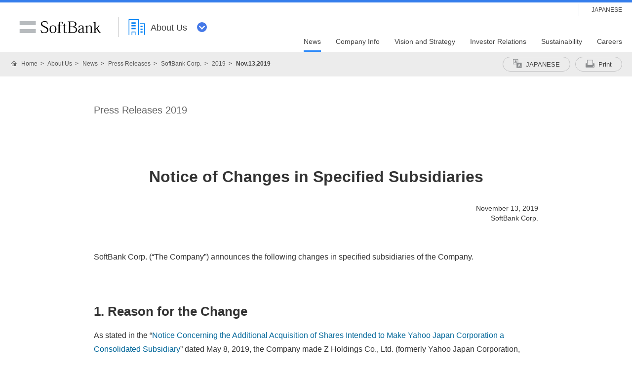

--- FILE ---
content_type: text/html; charset=utf-8
request_url: https://www.softbank.jp/en/corp/news/press/sbkk/2019/20191113_01/
body_size: 14562
content:




<!DOCTYPE html>
<html lang="en">
<head>
    <!-- LayoutCorpPC -->
    
    

    
    




    
    

<!-- =========== METADATA ============ -->
    <meta charset="utf-8">
    <link rel="canonical" href="https://www.softbank.jp/en/corp/news/press/sbkk/2019/20191113_01/">
<title>Notice of Changes in Specified Subsidiaries | About Us | SoftBank</title>
<meta name="description" content="SoftBank Corp.‘s corporate page provides information about “Notice of Changes in Specified Subsidiaries”.">
<meta name="keywords" content="Company profile,video distribution,SoftBank">
    <meta property="og:title" content="Notice of Changes in Specified Subsidiaries | About Us | SoftBank">
    <meta property="og:type" content="article">
    <meta property="og:description" content="SoftBank Corp.‘s corporate page provides information about “Notice of Changes in Specified Subsidiaries”.">
    <meta property="og:url" content="https://www.softbank.jp/en/corp/news/press/sbkk/2019/20191113_01/">
    <meta property="og:image" content="https://www.softbank.jp/site/set/common/shared/img/icon_softbank.gif">
    <meta property="og:site_name" content="SoftBank">
    <meta property="fb:app_id" content="378662655513103">
    <link rel="shortcut icon" href="/assets/set/common/p/img/favicon.ico">


    
    
<!-- =========== /METADATA ============ -->
<!-- ========= COMMON IMPORT ========== -->
<!-- SiteHeadScripts -->
<script src="/scassets/system/common/js/include.js"></script>

<script type="text/javascript">var nowDate = '20260117235752'</script>

<meta name="viewport" content="width=1024">
<script>
!function(r){var s=' src="/site/set/common/src.js"',c=s.match(/^ src="(\/\/[^\/]+)/);Array.isArray(c)?r.CDN_FQDN=c[1]:r.CDN_FQDN=""}(window);
</script>
<link rel="stylesheet" href="/site/set/common/shared/css/reset/reset-v2.css">
<link rel="stylesheet" href="/site/set/common/sunshine/p/css/index.css?20200218" media="all">
<link rel="stylesheet" href="/site/set/common/sunshine/p/css/print.css" media="print">
<link rel="stylesheet" href="/site/set/common/info/v1/p/css/index.css">
<link rel="stylesheet" href="/site/set/common/p/css/rf2017-ph1-print.css" media="print">
<link rel="stylesheet" href="/site/set/common/jupiter/p/css/l3-common.css">
<noscript>
<link rel="stylesheet" href="/site/set/common/noscript/v1/p/css/index.css">
</noscript>
<script src="/site/set/common/sunshine/p/js/index.js?20190627" defer></script>
<script src="/site/set/common/jupiter/p/js/l3-vendor_2023.js" defer></script>
<script src="/site/set/common/jupiter/p/js/l3-common_2023.js" defer></script>

<link rel="stylesheet" href="/corp/set/common/jupiter/p/css/category-style.qB3sF.css?20240315">
<link rel="stylesheet" href="/corp/set/common/jupiter/p/css/category-style.css">

<script src="/corp/set/common/jupiter/shared/js/category-script.qB3sF.js?20190328" defer></script>
<script src="/corp/set/common/jupiter/p/js/category-script.js" defer></script>
<!-- /en/site/design/parts/area/pc/common-code-lv3-corp-1column -->

<!-- ここから下はSBKKのいただいた資料には載っていなかったが、必要なので本サイトから引用 -->

<link rel="stylesheet" href="/corp/set/common/jupiter/p/css/category-style.qB3sF.css?20240315">
<link rel="stylesheet" href="/corp/set/common/jupiter/p/css/category-style.u96.css?20200319">
<link rel="stylesheet" href="/corp/set/common/jupiter/p/css/category-style.css">

<script src="/corp/set/common/jupiter/shared/js/category-script.qB3sF.js?20190328" defer></script>
<script src="/corp/set/common/jupiter/shared/js/category-script.u96.js?20200319" defer></script>
<script src="/corp/set/common/jupiter/p/js/category-script.js" defer></script>
<!-- /site/design/parts/area/pc/common-code-lv3-corp-1column -->

<link rel="stylesheet" href="/corp/set/common/sunshine/p/css/category-style.b3s.css">
<!-- ======== /COMMON IMPORT ========== -->
<!-- ========= LOCAL IMPORT =========== -->


<!-- ======== /LOCAL IMPORT =========== -->

    
    



</head>
<body>
    
    




    
    




    <div id="sb-appshell-v1" class="sb-appshell-v1">

        <!-- 共通ヘッダーを表示 -->
        

<div id="sb-appshell-v1-header-fixed-area" class="sb-appshell-v1-header-fixed-area">
<div class="sb-appshell-v1-header-fixed-area_inner">
<header id="sb-appshell-v1-header" class="sb-appshell-v1-header _ga_area_header">
<div class="sb-appshell-v1-header_inner">
<div class="sb-appshell-v1-header_logo"><div class="sb-appshell-v1-header_logo-inner"><a href="/en/" class="sb-appshell-v1-header_logo-image">SoftBank</a></div></div>
<div class="sb-appshell-v1-header_world-menua">
<button class="sb-appshell-v1-header_world-menu-button" data-sb-appshell-v1-button="world-menu">
<span class="sb-appshell-v1-header_category-title sb-appshell-v1-header_category-title-corp">
<span class="sb-appshell-v1-header_category-title-text">About Us</span>
</span>
</button>
</div>
</div><!-- .sb-appshell-v1-header_inner -->

<div class="sb-appshell-v1-header_utility">
<div class="sb-appshell-v1-header_utility-list">
<div class="sb-appshell-v1-header_utility-item sb-appshell-v1-header_utility-item-language"><a href="/" class="sb-appshell-v1-header_utility-link sb-appshell-v1-header_utility-link-language" lang="ja"><span class="sb-appshell-v1-header_utility-link-inner">JAPANESE</span></a></div>
</div>
</div>

<nav id="sb-appshell-v1-header-nav" class="sb-appshell-v1-header-nav" role="navigation">
<div class="sb-appshell-v1-header-nav_globalnav _ga_area_category_nav">
<ul class="sb-appshell-v1-header-nav_globalnav-list">
<li class="sb-appshell-v1-header-nav_globalnav-item"><a href="/en/corp/news/" class="sb-appshell-v1-header-nav_globalnav-link"><span class="sb-appshell-v1-header-nav_globalnav-link-inner">News</span></a></li>
<li class="sb-appshell-v1-header-nav_globalnav-item"><a href="/en/corp/aboutus/" class="sb-appshell-v1-header-nav_globalnav-link"><span class="sb-appshell-v1-header-nav_globalnav-link-inner">Company Info</span></a></li>
<li class="sb-appshell-v1-header-nav_globalnav-item"><a href="/en/corp/philosophy/" class="sb-appshell-v1-header-nav_globalnav-link"><span class="sb-appshell-v1-header-nav_globalnav-link-inner">Vision and Strategy</span></a></li>
<li class="sb-appshell-v1-header-nav_globalnav-item"><a href="/en/corp/ir/" class="sb-appshell-v1-header-nav_globalnav-link"><span class="sb-appshell-v1-header-nav_globalnav-link-inner">Investor Relations</span></a></li>
<li class="sb-appshell-v1-header-nav_globalnav-item"><a href="/en/corp/sustainability/" class="sb-appshell-v1-header-nav_globalnav-link"><span class="sb-appshell-v1-header-nav_globalnav-link-inner">Sustainability</span></a></li>
<li class="sb-appshell-v1-header-nav_globalnav-item"><a href="/en/corp/careers/" class="sb-appshell-v1-header-nav_globalnav-link"><span class="sb-appshell-v1-header-nav_globalnav-link-inner">Careers</span></a></li>
</ul><!-- .sb-appshell-v1-header-nav_globalnav-list -->
</div><!-- .sb-appshell-v1-header-nav_globalnav -->
<div class="sb-appshell-v1-header-nav_megadropdown _ga_area_category_nav">
<div class="sb-appshell-v1-header-nav_megadropdown-view">
<div class="sb-appshell-v1-header-nav_megadropdown-view-inner">

<div class="sb-appshell-v1-header-nav_megadropdown-header">
<div class="sb-appshell-v1-header-nav_megadropdown-header-inner">
<div id="sb-appshell-v1-header-nav_megadropdown-header-search" class="sb-appshell-v1-header-nav_megadropdown-header-search">
<form class="sb-appshell-v1-header-nav_megadropdown-header-search-form" name="search_form" action="/en/search_result/">
<div class="sb-appshell-v1-header-nav_megadropdown-header-search-form-data">
<input class="sb-appshell-v1-header-nav_megadropdown-header-search-form-text" type="text" name="kw" placeholder="" autocomplete="off">
<input type="hidden" name="ca" value="GROUP">
<input type="hidden" name="a" value="SiteSearch">
<input type="hidden" name="corpId" value="atc130008">
<button type="submit" class="sb-appshell-v1-header-nav_megadropdown-header-search-form-submit">Search</button>
</div>
</form>
</div>

<button class="sb-appshell-v1-header-nav_megadropdown-header-close-button">Close</button>
</div><!-- .sb-appshell-v1-header-nav_megadropdown-header-inner -->
</div><!-- .sb-appshell-v1-header-nav_megadropdown-header -->

<div class="sb-appshell-v1-header-nav_megadropdown-contents">

<div class="sb-appshell-v1-header-nav_megadropdown-category-item" data-sb-megadropdown-category="/en/corp/news/">
<div class="sb-appshell-v1-header-nav_megadropdown-lv3-header">
<div class="sb-appshell-v1-header-nav_megadropdown-lv3-header-link"><a href="/en/corp/news/" class="sb-appshell-v1-header-nav_megadropdown-lv3-header-link-text">News TOP</a></div>
</div><!-- #sb-appshell-v1-header-nav_megadropdown-lv3-header -->
<div class="sb-appshell-v1-header-nav_megadropdown-lv3-section">
<div class="sb-appshell-v1-header-nav_megadropdown-lv4">
<ul class="sb-appshell-v1-header-nav_megadropdown-lv4-list">
<li class="sb-appshell-v1-header-nav_megadropdown-lv4-item">
<div class="sb-appshell-v1-header-nav_megadropdown-lv4-link-container"><a href="/en/corp/news/press/all/" class="sb-appshell-v1-header-nav_megadropdown-lv4-link">Press Releases</a></div>
</li>
<li class="sb-appshell-v1-header-nav_megadropdown-lv4-item">
<div class="sb-appshell-v1-header-nav_megadropdown-lv4-link-container"><a href="/en/corp/news/info/" class="sb-appshell-v1-header-nav_megadropdown-lv4-link">Notices</a></div>
</li>
<li class="sb-appshell-v1-header-nav_megadropdown-lv4-item">
<div class="sb-appshell-v1-header-nav_megadropdown-lv4-link-container"><a href="/en/corp/news/update/" class="sb-appshell-v1-header-nav_megadropdown-lv4-link">Website Updates</a></div>
</li>
<li class="sb-appshell-v1-header-nav_megadropdown-lv4-item">
<div class="sb-appshell-v1-header-nav_megadropdown-lv4-link-container"><button type="button" class="sb-appshell-v1-header-nav_megadropdown-lv4-link">Press Conference Materials</button></div>
<div class="sb-appshell-v1-header-nav_megadropdown-lv5 _ga_area_category_nav">
<div class="sb-appshell-v1-header-nav_megadropdown-lv5-inner">
<div class="sb-appshell-v1-header-nav_megadropdown-lv5-top">
<a href="/en/corp/news/conference/" class="sb-appshell-v1-header-nav_megadropdown-lv5-link">Press Conference Materials TOP</a>
</div>
<div class="sb-appshell-v1-header-nav_megadropdown-lv5-links">
<ul class="sb-appshell-v1-header-nav_megadropdown-lv5-links-list">
<li class="sb-appshell-v1-header-nav_megadropdown-lv5-links-item"><a href="/en/corp/news/conference/webcast/" class="sb-appshell-v1-header-nav_megadropdown-lv5-link">Webcast</a></li>
</ul>
</div>
</div>
</div><!-- .sb-appshell-v1-header-nav_megadropdown-lv5 -->
</li>
<li class="sb-appshell-v1-header-nav_megadropdown-lv4-item">
<div class="sb-appshell-v1-header-nav_megadropdown-lv4-link-container"><a href="/en/sbnews/" class="sb-appshell-v1-header-nav_megadropdown-lv4-link">SoftBank News</a></div>
</li>
</ul><!-- .sb-appshell-v1-header-nav_megadropdown-lv4-list -->
</div><!-- .sb-appshell-v1-header-nav_megadropdown-lv4 -->
</div><!-- #sb-appshell-v1-header-nav_megadropdown-lv3-section -->
</div><!-- #sb-appshell-v1-header-nav_megadropdown-category-item -->

<div class="sb-appshell-v1-header-nav_megadropdown-category-item" data-sb-megadropdown-category="/en/corp/aboutus/">
<div class="sb-appshell-v1-header-nav_megadropdown-lv3-header">
<div class="sb-appshell-v1-header-nav_megadropdown-lv3-header-link"><a href="/en/corp/aboutus/" class="sb-appshell-v1-header-nav_megadropdown-lv3-header-link-text">Company Info TOP</a></div>
</div><!-- #sb-appshell-v1-header-nav_megadropdown-lv3-header -->
<div class="sb-appshell-v1-header-nav_megadropdown-lv3-section">
<div class="sb-appshell-v1-header-nav_megadropdown-lv4">
<ul class="sb-appshell-v1-header-nav_megadropdown-lv4-list">
<li class="sb-appshell-v1-header-nav_megadropdown-lv4-item">
<div class="sb-appshell-v1-header-nav_megadropdown-lv4-link-container"><a href="/en/corp/aboutus/message" class="sb-appshell-v1-header-nav_megadropdown-lv4-link">CEO Message</a></div>
</li>
<li class="sb-appshell-v1-header-nav_megadropdown-lv4-item">
<div class="sb-appshell-v1-header-nav_megadropdown-lv4-link-container"><button type="button" class="sb-appshell-v1-header-nav_megadropdown-lv4-link">Corporate Data</button></div>
<div class="sb-appshell-v1-header-nav_megadropdown-lv5 _ga_area_category_nav">
<div class="sb-appshell-v1-header-nav_megadropdown-lv5-inner">
<div class="sb-appshell-v1-header-nav_megadropdown-lv5-top">
<a href="/en/corp/aboutus/profile/" class="sb-appshell-v1-header-nav_megadropdown-lv5-link">Corporate Data TOP</a>
</div>
<div class="sb-appshell-v1-header-nav_megadropdown-lv5-links">
<ul class="sb-appshell-v1-header-nav_megadropdown-lv5-links-list">
<li class="sb-appshell-v1-header-nav_megadropdown-lv5-links-item"><a href="/en/corp/aboutus/profile/officer/" class="sb-appshell-v1-header-nav_megadropdown-lv5-link">Board of Directors</a></li>
<li class="sb-appshell-v1-header-nav_megadropdown-lv5-links-item"><a href="/en/corp/aboutus/profile/history/" class="sb-appshell-v1-header-nav_megadropdown-lv5-link">History</a></li>
<li class="sb-appshell-v1-header-nav_megadropdown-lv5-links-item"><a href="/en/corp/aboutus/profile/standards/" class="sb-appshell-v1-header-nav_megadropdown-lv5-link">ISO Certifications</a></li>
</ul>
</div>
</div>
</div><!-- .sb-appshell-v1-header-nav_megadropdown-lv5 -->
</li>
<li class="sb-appshell-v1-header-nav_megadropdown-lv4-item">
<div class="sb-appshell-v1-header-nav_megadropdown-lv4-link-container"><button type="button" class="sb-appshell-v1-header-nav_megadropdown-lv4-link">Our Business</button></div>
<div class="sb-appshell-v1-header-nav_megadropdown-lv5 _ga_area_category_nav">
<div class="sb-appshell-v1-header-nav_megadropdown-lv5-inner">
<div class="sb-appshell-v1-header-nav_megadropdown-lv5-top">
<a href="/en/corp/aboutus/business/" class="sb-appshell-v1-header-nav_megadropdown-lv5-link">Our Business TOP</a>
</div>
<div class="sb-appshell-v1-header-nav_megadropdown-lv5-links">
<ul class="sb-appshell-v1-header-nav_megadropdown-lv5-links-list">
<li class="sb-appshell-v1-header-nav_megadropdown-lv5-links-item"><a href="/en/corp/aboutus/business/group/" class="sb-appshell-v1-header-nav_megadropdown-lv5-link">SoftBank Corp. Companies</a></li>
</ul>
</div>
</div>
</div><!-- .sb-appshell-v1-header-nav_megadropdown-lv5 -->
</li>
<li class="sb-appshell-v1-header-nav_megadropdown-lv4-item">
<div class="sb-appshell-v1-header-nav_megadropdown-lv4-link-container"><button type="button" class="sb-appshell-v1-header-nav_megadropdown-lv4-link">Governance</button></div>
<div class="sb-appshell-v1-header-nav_megadropdown-lv5 _ga_area_category_nav">
<div class="sb-appshell-v1-header-nav_megadropdown-lv5-inner">
<div class="sb-appshell-v1-header-nav_megadropdown-lv5-top">
<a href="/en/corp/aboutus/governance/" class="sb-appshell-v1-header-nav_megadropdown-lv5-link">Governance TOP</a>
</div>
<div class="sb-appshell-v1-header-nav_megadropdown-lv5-links">
<ul class="sb-appshell-v1-header-nav_megadropdown-lv5-links-list">
<li class="sb-appshell-v1-header-nav_megadropdown-lv5-links-item"><a href="/en/corp/aboutus/governance/corporate-governance/" class="sb-appshell-v1-header-nav_megadropdown-lv5-link">Corporate Governance</a></li>
<li class="sb-appshell-v1-header-nav_megadropdown-lv5-links-item"><a href="/en/corp/aboutus/governance/compliance/" class="sb-appshell-v1-header-nav_megadropdown-lv5-link">Compliance</a></li>
<li class="sb-appshell-v1-header-nav_megadropdown-lv5-links-item"><a href="/en/corp/aboutus/governance/riskmanagement/" class="sb-appshell-v1-header-nav_megadropdown-lv5-link">Risk Management</a></li>
<li class="sb-appshell-v1-header-nav_megadropdown-lv5-links-item"><a href="/en/corp/aboutus/governance/security/" class="sb-appshell-v1-header-nav_megadropdown-lv5-link">Information Security</a></li>
<li class="sb-appshell-v1-header-nav_megadropdown-lv5-links-item"><a href="/en/privacy/" class="sb-appshell-v1-header-nav_megadropdown-lv5-link">Personal Information Protection</a></li>
<li class="sb-appshell-v1-header-nav_megadropdown-lv5-links-item"><a href="/en/corp/aboutus/governance/human-rights/" class="sb-appshell-v1-header-nav_megadropdown-lv5-link">SoftBank's Human Rights Policies</a></li>
<li class="sb-appshell-v1-header-nav_megadropdown-lv5-links-item"><a href="/en/corp/aboutus/governance/supply-chain/" class="sb-appshell-v1-header-nav_megadropdown-lv5-link">Supply Chain Management</a></li>
<li class="sb-appshell-v1-header-nav_megadropdown-lv5-links-item"><a href="/en/corp/aboutus/governance/ai-governance/" class="sb-appshell-v1-header-nav_megadropdown-lv5-link">AI Ethics and Governance</a></li>
<li class="sb-appshell-v1-header-nav_megadropdown-lv5-links-item"><a href="/en/corp/aboutus/governance/intellectual-property/" class="sb-appshell-v1-header-nav_megadropdown-lv5-link">Protecting Intellectual Property and Brands</a></li>
<li class="sb-appshell-v1-header-nav_megadropdown-lv5-links-item"><a href="/en/corp/aboutus/governance/tax-strategy/" class="sb-appshell-v1-header-nav_megadropdown-lv5-link">Tax Strategy</a></li>
<li class="sb-appshell-v1-header-nav_megadropdown-lv5-links-item"><a href="/en/corp/aboutus/governance/disclosure/" class="sb-appshell-v1-header-nav_megadropdown-lv5-link">Approach to Information Disclosure</a></li>
</ul>
</div>
</div>
</div><!-- .sb-appshell-v1-header-nav_megadropdown-lv5 -->
</li>
<li class="sb-appshell-v1-header-nav_megadropdown-lv4-item">
<div class="sb-appshell-v1-header-nav_megadropdown-lv4-link-container"><a href="/en/corp/aboutus/csr/" class="sb-appshell-v1-header-nav_megadropdown-lv4-link">Social Contribution Activities</a></div>
</li>
<li class="sb-appshell-v1-header-nav_megadropdown-lv4-item">
<div class="sb-appshell-v1-header-nav_megadropdown-lv4-link-container"><button type="button" class="sb-appshell-v1-header-nav_megadropdown-lv4-link">Public Information</button></div>
<div class="sb-appshell-v1-header-nav_megadropdown-lv5 _ga_area_category_nav">
<div class="sb-appshell-v1-header-nav_megadropdown-lv5-inner">
<div class="sb-appshell-v1-header-nav_megadropdown-lv5-top">
<a href="/en/corp/aboutus/public/" class="sb-appshell-v1-header-nav_megadropdown-lv5-link">Public Information TOP</a>
</div>
<div class="sb-appshell-v1-header-nav_megadropdown-lv5-links">
<ul class="sb-appshell-v1-header-nav_megadropdown-lv5-links-list">
<li class="sb-appshell-v1-header-nav_megadropdown-lv5-links-item"><a href="/en/corp/aboutus/public/usim/" class="sb-appshell-v1-header-nav_megadropdown-lv5-link">Technical Document concerning USIM Cards</a></li>
<li class="sb-appshell-v1-header-nav_megadropdown-lv5-links-item"><a href="/en/corp/aboutus/public/emf/" class="sb-appshell-v1-header-nav_megadropdown-lv5-link">Provision Information Related to the Safety of Radio Waves</a></li>
</ul>
</div>
</div>
</div><!-- .sb-appshell-v1-header-nav_megadropdown-lv5 -->
</li>
</ul><!-- .sb-appshell-v1-header-nav_megadropdown-lv4-list -->
</div><!-- .sb-appshell-v1-header-nav_megadropdown-lv4 -->
</div><!-- #sb-appshell-v1-header-nav_megadropdown-lv3-section -->
</div><!-- #sb-appshell-v1-header-nav_megadropdown-category-item -->

<div class="sb-appshell-v1-header-nav_megadropdown-category-item" data-sb-megadropdown-category="/en/corp/philosophy/">
<div class="sb-appshell-v1-header-nav_megadropdown-lv3-header">
<div class="sb-appshell-v1-header-nav_megadropdown-lv3-header-link"><a href="/en/corp/philosophy/" class="sb-appshell-v1-header-nav_megadropdown-lv3-header-link-text">Vision and Strategy</a></div>
</div><!-- #sb-appshell-v1-header-nav_megadropdown-lv3-header -->
<div class="sb-appshell-v1-header-nav_megadropdown-lv3-section">
<div class="sb-appshell-v1-header-nav_megadropdown-lv4">
<ul class="sb-appshell-v1-header-nav_megadropdown-lv4-list">
<li class="sb-appshell-v1-header-nav_megadropdown-lv4-item">
<div class="sb-appshell-v1-header-nav_megadropdown-lv4-link-container"><button type="button" class="sb-appshell-v1-header-nav_megadropdown-lv4-link">Growth Strategy <br>“Beyond Carrier”</button></div>
<div class="sb-appshell-v1-header-nav_megadropdown-lv5 _ga_area_category_nav">
<div class="sb-appshell-v1-header-nav_megadropdown-lv5-inner">
<div class="sb-appshell-v1-header-nav_megadropdown-lv5-top">
<a href="/en/corp/philosophy/strategy/" class="sb-appshell-v1-header-nav_megadropdown-lv5-link">Growth Strategy <br>“Beyond Carrier” TOP</a>
</div>
<div class="sb-appshell-v1-header-nav_megadropdown-lv5-links">
<ul class="sb-appshell-v1-header-nav_megadropdown-lv5-links-list">
<li class="sb-appshell-v1-header-nav_megadropdown-lv5-links-item"><a href="/en/corp/philosophy/strategy/consumer/" class="sb-appshell-v1-header-nav_megadropdown-lv5-link">Consumer Segment</a></li>
<li class="sb-appshell-v1-header-nav_megadropdown-lv5-links-item"><a href="/en/corp/philosophy/strategy/enterprise/" class="sb-appshell-v1-header-nav_megadropdown-lv5-link">Enterprise Segment</a></li>
<li class="sb-appshell-v1-header-nav_megadropdown-lv5-links-item"><a href="/en/corp/philosophy/strategy/media-ec/" class="sb-appshell-v1-header-nav_megadropdown-lv5-link">Media & EC Segment</a></li>
<li class="sb-appshell-v1-header-nav_megadropdown-lv5-links-item"><a href="/en/corp/philosophy/strategy/financial/" class="sb-appshell-v1-header-nav_megadropdown-lv5-link">Financial Segment</a></li>
<li class="sb-appshell-v1-header-nav_megadropdown-lv5-links-item"><a href="/en/corp/philosophy/strategy/new-business/" class="sb-appshell-v1-header-nav_megadropdown-lv5-link">New Business Fields</a></li>
</ul>
</div>
</div>
</div><!-- .sb-appshell-v1-header-nav_megadropdown-lv5 -->
</li>
<li class="sb-appshell-v1-header-nav_megadropdown-lv4-item">
<div class="sb-appshell-v1-header-nav_megadropdown-lv4-link-container"><button type="button" class="sb-appshell-v1-header-nav_megadropdown-lv4-link">Technology Strategies</button></div>
<div class="sb-appshell-v1-header-nav_megadropdown-lv5 _ga_area_category_nav">
<div class="sb-appshell-v1-header-nav_megadropdown-lv5-inner">
<div class="sb-appshell-v1-header-nav_megadropdown-lv5-top">
<a href="/en/corp/philosophy/technology/" class="sb-appshell-v1-header-nav_megadropdown-lv5-link">Technology Strategies TOP</a>
</div>
<div class="sb-appshell-v1-header-nav_megadropdown-lv5-links">
<ul class="sb-appshell-v1-header-nav_megadropdown-lv5-links-list">
<li class="sb-appshell-v1-header-nav_megadropdown-lv5-links-item"><a href="/en/corp/philosophy/technology/telecommunications/" class="sb-appshell-v1-header-nav_megadropdown-lv5-link">Telecommunications Technologies</a></li>
<li class="sb-appshell-v1-header-nav_megadropdown-lv5-links-item"><a href="/en/corp/technology/research/" class="sb-appshell-v1-header-nav_megadropdown-lv5-link">Research Institute of Advanced Technology</a></li>
</ul>
</div>
</div>
</div><!-- .sb-appshell-v1-header-nav_megadropdown-lv5 -->
</li>
<li class="sb-appshell-v1-header-nav_megadropdown-lv4-item">
<div class="sb-appshell-v1-header-nav_megadropdown-lv4-link-container"><button type="button" class="sb-appshell-v1-header-nav_megadropdown-lv4-link">Human Resource Strategy</button></div>
<div class="sb-appshell-v1-header-nav_megadropdown-lv5 _ga_area_category_nav">
<div class="sb-appshell-v1-header-nav_megadropdown-lv5-inner">
<div class="sb-appshell-v1-header-nav_megadropdown-lv5-top">
<a href="/en/corp/philosophy/human-resource/" class="sb-appshell-v1-header-nav_megadropdown-lv5-link">Human Resource Strategy TOP</a>
</div>
<div class="sb-appshell-v1-header-nav_megadropdown-lv5-links">
<ul class="sb-appshell-v1-header-nav_megadropdown-lv5-links-list">
<li class="sb-appshell-v1-header-nav_megadropdown-lv5-links-item"><a href="/en/corp/philosophy/human-resource/policy/" class="sb-appshell-v1-header-nav_megadropdown-lv5-link">HR Policies</a></li>
<li class="sb-appshell-v1-header-nav_megadropdown-lv5-links-item"><a href="/en/corp/philosophy/human-resource/career-development/" class="sb-appshell-v1-header-nav_megadropdown-lv5-link">Career Development and<br>Opportunities to Excel</a></li>
<li class="sb-appshell-v1-header-nav_megadropdown-lv5-links-item"><a href="/en/corp/philosophy/human-resource/workstyle/" class="sb-appshell-v1-header-nav_megadropdown-lv5-link">A Smart Working Style</a></li>
<li class="sb-appshell-v1-header-nav_megadropdown-lv5-links-item"><a href="/en/corp/philosophy/human-resource/diversity/" class="sb-appshell-v1-header-nav_megadropdown-lv5-link">Promotion of Diversity</a></li>
<li class="sb-appshell-v1-header-nav_megadropdown-lv5-links-item"><a href="/en/corp/philosophy/human-resource/family/" class="sb-appshell-v1-header-nav_megadropdown-lv5-link">Support for Childcare and Nursing Care</a></li>
<li class="sb-appshell-v1-header-nav_megadropdown-lv5-links-item"><a href="/en/corp/philosophy/human-resource/wellness/" class="sb-appshell-v1-header-nav_megadropdown-lv5-link">Creating a Healthy Working Environment</a></li>
</ul>
</div>
</div>
</div><!-- .sb-appshell-v1-header-nav_megadropdown-lv5 -->
</li>
</ul><!-- .sb-appshell-v1-header-nav_megadropdown-lv4-list -->
</div><!-- .sb-appshell-v1-header-nav_megadropdown-lv4 -->
</div><!-- #sb-appshell-v1-header-nav_megadropdown-lv3-section -->
</div><!-- #sb-appshell-v1-header-nav_megadropdown-category-item -->


<div class="sb-appshell-v1-header-nav_megadropdown-category-item" data-sb-megadropdown-category="/en/corp/ir/">
<div class="sb-appshell-v1-header-nav_megadropdown-lv3-header">
<div class="sb-appshell-v1-header-nav_megadropdown-lv3-header-link"><a href="/en/corp/ir/" class="sb-appshell-v1-header-nav_megadropdown-lv3-header-link-text">Investor Relations TOP</a></div>
</div><!-- #sb-appshell-v1-header-nav_megadropdown-lv3-header -->
<div class="sb-appshell-v1-header-nav_megadropdown-lv3-section">
<div class="sb-appshell-v1-header-nav_megadropdown-lv4">
<ul class="sb-appshell-v1-header-nav_megadropdown-lv4-list">
<li class="sb-appshell-v1-header-nav_megadropdown-lv4-item">
<div class="sb-appshell-v1-header-nav_megadropdown-lv4-link-container"><button type="button" class="sb-appshell-v1-header-nav_megadropdown-lv4-link">Management Policy</button></div>
<div class="sb-appshell-v1-header-nav_megadropdown-lv5 _ga_area_category_nav">
<div class="sb-appshell-v1-header-nav_megadropdown-lv5-inner">
<div class="sb-appshell-v1-header-nav_megadropdown-lv5-top">
<a href="/en/corp/ir/policy/" class="sb-appshell-v1-header-nav_megadropdown-lv5-link">Management Policy TOP</a>
</div>
<div class="sb-appshell-v1-header-nav_megadropdown-lv5-links">
<ul class="sb-appshell-v1-header-nav_megadropdown-lv5-links-list">
<li class="sb-appshell-v1-header-nav_megadropdown-lv5-links-item"><a href="/en/corp/ir/policy/message/" class="sb-appshell-v1-header-nav_megadropdown-lv5-link">CEO Message</a></li>
<li class="sb-appshell-v1-header-nav_megadropdown-lv5-links-item"><a href="/en/corp/ir/policy/strategy/" class="sb-appshell-v1-header-nav_megadropdown-lv5-link">Management Policy & Strategy</a></li>
<li class="sb-appshell-v1-header-nav_megadropdown-lv5-links-item"><a href="/en/corp/ir/policy/risk_factor/" class="sb-appshell-v1-header-nav_megadropdown-lv5-link">Risk Factors</a></li>
</ul>
</div>
</div>
</div><!-- .sb-appshell-v1-header-nav_megadropdown-lv5 -->
</li>
<li class="sb-appshell-v1-header-nav_megadropdown-lv4-item">
<div class="sb-appshell-v1-header-nav_megadropdown-lv4-link-container"><button type="button" class="sb-appshell-v1-header-nav_megadropdown-lv4-link">IR Documents</button></div>
<div class="sb-appshell-v1-header-nav_megadropdown-lv5 _ga_area_category_nav">
<div class="sb-appshell-v1-header-nav_megadropdown-lv5-inner">
<div class="sb-appshell-v1-header-nav_megadropdown-lv5-top">
<a href="/en/corp/ir/documents/" class="sb-appshell-v1-header-nav_megadropdown-lv5-link">IR Documents TOP</a>
</div>
<div class="sb-appshell-v1-header-nav_megadropdown-lv5-links">
<ul class="sb-appshell-v1-header-nav_megadropdown-lv5-links-list">
<li class="sb-appshell-v1-header-nav_megadropdown-lv5-links-item"><a href="/en/corp/ir/documents/presentations/" class="sb-appshell-v1-header-nav_megadropdown-lv5-link">Events and Presentations</a></li>
<li class="sb-appshell-v1-header-nav_megadropdown-lv5-links-item"><a href="/en/corp/ir/documents/financial_reports/" class="sb-appshell-v1-header-nav_megadropdown-lv5-link">Financial Reports</a></li>
<li class="sb-appshell-v1-header-nav_megadropdown-lv5-links-item"><a href="/en/corp/ir/documents/security_reports/" class="sb-appshell-v1-header-nav_megadropdown-lv5-link">Audited Consolidated Financial Statements</a></li>
<li class="sb-appshell-v1-header-nav_megadropdown-lv5-links-item"><a href="/en/corp/ir/documents/integrated_reports/" class="sb-appshell-v1-header-nav_megadropdown-lv5-link">Integrated Reports</a></li>
<li class="sb-appshell-v1-header-nav_megadropdown-lv5-links-item"><a href="/en/corp/sustainability/#documents" class="sb-appshell-v1-header-nav_megadropdown-lv5-link">ESG Related Information</a></li>
</ul>
</div>
</div>
</div><!-- .sb-appshell-v1-header-nav_megadropdown-lv5 -->
</li>
<li class="sb-appshell-v1-header-nav_megadropdown-lv4-item">
<div class="sb-appshell-v1-header-nav_megadropdown-lv4-link-container"><button type="button" class="sb-appshell-v1-header-nav_megadropdown-lv4-link">Financial Information</button></div>
<div class="sb-appshell-v1-header-nav_megadropdown-lv5 _ga_area_category_nav">
<div class="sb-appshell-v1-header-nav_megadropdown-lv5-inner">
<div class="sb-appshell-v1-header-nav_megadropdown-lv5-top">
<a href="/en/corp/ir/financials/" class="sb-appshell-v1-header-nav_megadropdown-lv5-link">Financial Information TOP</a>
</div>
<div class="sb-appshell-v1-header-nav_megadropdown-lv5-links">
<ul class="sb-appshell-v1-header-nav_megadropdown-lv5-links-list">
<li class="sb-appshell-v1-header-nav_megadropdown-lv5-links-item"><a href="/en/corp/ir/financials/earnings_summary/" class="sb-appshell-v1-header-nav_megadropdown-lv5-link">Summary of Earnings Results</a></li>
<li class="sb-appshell-v1-header-nav_megadropdown-lv5-links-item"><a href="/en/corp/ir/financials/analytics/" class="sb-appshell-v1-header-nav_megadropdown-lv5-link">Analysis of Operating Results</a></li>
<li class="sb-appshell-v1-header-nav_megadropdown-lv5-links-item"><a href="/en/corp/ir/financials/highlights/" class="sb-appshell-v1-header-nav_megadropdown-lv5-link">Highlights</a></li>
<li class="sb-appshell-v1-header-nav_megadropdown-lv5-links-item"><a href="/en/corp/ir/financials/segments/" class="sb-appshell-v1-header-nav_megadropdown-lv5-link">Segment Information</a></li>
<li class="sb-appshell-v1-header-nav_megadropdown-lv5-links-item"><a href="/en/corp/ir/financials/kpi/" class="sb-appshell-v1-header-nav_megadropdown-lv5-link">Principal Operating Data</a></li>
<li class="sb-appshell-v1-header-nav_megadropdown-lv5-links-item"><a href="/en/corp/ir/financials/forecast/" class="sb-appshell-v1-header-nav_megadropdown-lv5-link">Forecasts</a></li>
</ul>
</div>
</div>
</div><!-- .sb-appshell-v1-header-nav_megadropdown-lv5 -->
</li>
<li class="sb-appshell-v1-header-nav_megadropdown-lv4-item">
<div class="sb-appshell-v1-header-nav_megadropdown-lv4-link-container"><a href="/en/corp/ir/at_a_glance/" class="sb-appshell-v1-header-nav_megadropdown-lv4-link">SoftBank Corp. at a Glance</a></div>
</li>
<li class="sb-appshell-v1-header-nav_megadropdown-lv4-item">
<div class="sb-appshell-v1-header-nav_megadropdown-lv4-link-container"><button type="button" class="sb-appshell-v1-header-nav_megadropdown-lv4-link">Stocks and Bonds</button></div>
<div class="sb-appshell-v1-header-nav_megadropdown-lv5 _ga_area_category_nav">
<div class="sb-appshell-v1-header-nav_megadropdown-lv5-inner">
<div class="sb-appshell-v1-header-nav_megadropdown-lv5-top">
<a href="/en/corp/ir/stock/" class="sb-appshell-v1-header-nav_megadropdown-lv5-link">Stocks and Bonds TOP</a>
</div>
<div class="sb-appshell-v1-header-nav_megadropdown-lv5-links">
<ul class="sb-appshell-v1-header-nav_megadropdown-lv5-links-list">
<li class="sb-appshell-v1-header-nav_megadropdown-lv5-links-item"><a href="/en/corp/ir/stock/info/" class="sb-appshell-v1-header-nav_megadropdown-lv5-link">General Stock Information</a></li>
<li class="sb-appshell-v1-header-nav_megadropdown-lv5-links-item"><a href="/en/corp/ir/stock/performance/" class="sb-appshell-v1-header-nav_megadropdown-lv5-link">Shareholder Returns & Dividends</a></li>
<li class="sb-appshell-v1-header-nav_megadropdown-lv5-links-item"><a href="/en/corp/ir/stock/shareholders/" class="sb-appshell-v1-header-nav_megadropdown-lv5-link">Shareholders' Meeting</a></li>
<li class="sb-appshell-v1-header-nav_megadropdown-lv5-links-item"><a href="/en/corp/ir/stock/class-shares/" class="sb-appshell-v1-header-nav_megadropdown-lv5-link">Bond-Type Class Shares</a></li>
<li class="sb-appshell-v1-header-nav_megadropdown-lv5-links-item"><a href="/en/corp/ir/stock/rating_bond/" class="sb-appshell-v1-header-nav_megadropdown-lv5-link">Ratings and Bonds</a></li>
<li class="sb-appshell-v1-header-nav_megadropdown-lv5-links-item"><a href="/en/corp/ir/stock/sustainability-finance/" class="sb-appshell-v1-header-nav_megadropdown-lv5-link">Sustainability Finance</a></li>
<li class="sb-appshell-v1-header-nav_megadropdown-lv5-links-item"><a href="/en/corp/ir/stock/analyst_coverage/" class="sb-appshell-v1-header-nav_megadropdown-lv5-link">Analyst Coverage</a></li>
<li class="sb-appshell-v1-header-nav_megadropdown-lv5-links-item"><a href="/en/corp/ir/stock/price/" class="sb-appshell-v1-header-nav_megadropdown-lv5-link">Stock Price Related Information</a></li>
</ul>
</div>
</div>
</div><!-- .sb-appshell-v1-header-nav_megadropdown-lv5 -->
</li>
<li class="sb-appshell-v1-header-nav_megadropdown-lv4-item">
<div class="sb-appshell-v1-header-nav_megadropdown-lv4-link-container"><button type="button" class="sb-appshell-v1-header-nav_megadropdown-lv4-link">Corporate Governance</button></div>
<div class="sb-appshell-v1-header-nav_megadropdown-lv5 _ga_area_category_nav">
<div class="sb-appshell-v1-header-nav_megadropdown-lv5-inner">
<div class="sb-appshell-v1-header-nav_megadropdown-lv5-top">
<a href="/en/corp/aboutus/governance/corporate-governance/" class="sb-appshell-v1-header-nav_megadropdown-lv5-link">Corporate Governance TOP</a>
</div>
<div class="sb-appshell-v1-header-nav_megadropdown-lv5-links">
<ul class="sb-appshell-v1-header-nav_megadropdown-lv5-links-list">
<li class="sb-appshell-v1-header-nav_megadropdown-lv5-links-item"><a href="/en/corp/aboutus/governance/corporate-governance/structure/" class="sb-appshell-v1-header-nav_megadropdown-lv5-link">Corporate Governance System</a></li>
<li class="sb-appshell-v1-header-nav_megadropdown-lv5-links-item"><a href="/en/corp/aboutus/governance/corporate-governance/officer/" class="sb-appshell-v1-header-nav_megadropdown-lv5-link">Corporate Management</a></li>
<li class="sb-appshell-v1-header-nav_megadropdown-lv5-links-item"><a href="/en/corp/aboutus/governance/corporate-governance/ir_activities/" class="sb-appshell-v1-header-nav_megadropdown-lv5-link">IR Activities</a></li>
<li class="sb-appshell-v1-header-nav_megadropdown-lv5-links-item"><a href="/en/corp/aboutus/governance/corporate-governance/internal_control/" class="sb-appshell-v1-header-nav_megadropdown-lv5-link">Internal Control System</a></li>
</ul>
</div>
</div>
</div><!-- .sb-appshell-v1-header-nav_megadropdown-lv5 -->
</li>
<li class="sb-appshell-v1-header-nav_megadropdown-lv4-item">
<div class="sb-appshell-v1-header-nav_megadropdown-lv4-link-container"><button type="button" class="sb-appshell-v1-header-nav_megadropdown-lv4-link">IR News</button></div>
<div class="sb-appshell-v1-header-nav_megadropdown-lv5 _ga_area_category_nav">
<div class="sb-appshell-v1-header-nav_megadropdown-lv5-inner">
<div class="sb-appshell-v1-header-nav_megadropdown-lv5-top">
<a href="/en/corp/ir/news/" class="sb-appshell-v1-header-nav_megadropdown-lv5-link">IR News TOP</a>
</div>
<div class="sb-appshell-v1-header-nav_megadropdown-lv5-links">
<ul class="sb-appshell-v1-header-nav_megadropdown-lv5-links-list">
	<li class="sb-appshell-v1-header-nav_megadropdown-lv5-links-item"><a href="/en/corp/ir/news/calendar/" class="sb-appshell-v1-header-nav_megadropdown-lv5-link">IR Calendar</a></li>
</ul>
</div>
</div>
</div><!-- .sb-appshell-v1-header-nav_megadropdown-lv5 -->
</li>
</ul><!-- .sb-appshell-v1-header-nav_megadropdown-lv4-list -->
</div><!-- .sb-appshell-v1-header-nav_megadropdown-lv4 -->
</div><!-- #sb-appshell-v1-header-nav_megadropdown-lv3-section -->
</div><!-- #sb-appshell-v1-header-nav_megadropdown-category-item -->

<div class="sb-appshell-v1-header-nav_megadropdown-category-item" data-sb-megadropdown-category="/en/corp/sustainability/">
<div class="sb-appshell-v1-header-nav_megadropdown-lv3-header">
<div class="sb-appshell-v1-header-nav_megadropdown-lv3-header-link"><a href="/en/corp/sustainability/" class="sb-appshell-v1-header-nav_megadropdown-lv3-header-link-text">Sustainability TOP</a></div>
</div><!-- #sb-appshell-v1-header-nav_megadropdown-lv3-header -->
<div class="sb-appshell-v1-header-nav_megadropdown-lv3-section">
<div class="sb-appshell-v1-header-nav_megadropdown-lv4">
<ul class="sb-appshell-v1-header-nav_megadropdown-lv4-list">
<li class="sb-appshell-v1-header-nav_megadropdown-lv4-item">
<div class="sb-appshell-v1-header-nav_megadropdown-lv4-link-container"><a href="/en/corp/sustainability/top-message/" class="sb-appshell-v1-header-nav_megadropdown-lv4-link">Top Message</a></div>
</li>
<li class="sb-appshell-v1-header-nav_megadropdown-lv4-item">
<div class="sb-appshell-v1-header-nav_megadropdown-lv4-link-container"><button type="button" class="sb-appshell-v1-header-nav_megadropdown-lv4-link">ESG Policy and Structure</button></div>
<div class="sb-appshell-v1-header-nav_megadropdown-lv5 _ga_area_category_nav">
<div class="sb-appshell-v1-header-nav_megadropdown-lv5-inner">
<div class="sb-appshell-v1-header-nav_megadropdown-lv5-top">
<a href="/en/corp/sustainability/policy/" class="sb-appshell-v1-header-nav_megadropdown-lv5-link">ESG Policy and Structure TOP</a>
</div>
<div class="sb-appshell-v1-header-nav_megadropdown-lv5-links">
<ul class="sb-appshell-v1-header-nav_megadropdown-lv5-links-list">
<li class="sb-appshell-v1-header-nav_megadropdown-lv5-links-item"><a href="/en/corp/sustainability/policy/reporting-policy/" class="sb-appshell-v1-header-nav_megadropdown-lv5-link">Sustainability Reporting Policy</a></li>
</ul>
</div>
</div>
</div><!-- .sb-appshell-v1-header-nav_megadropdown-lv5 -->
</li>
<li class="sb-appshell-v1-header-nav_megadropdown-lv4-item">
<div class="sb-appshell-v1-header-nav_megadropdown-lv4-link-container"><a href="/en/corp/sustainability/value-creation/" class="sb-appshell-v1-header-nav_megadropdown-lv4-link">Value Creation Process</a></div>
</li>
<li class="sb-appshell-v1-header-nav_megadropdown-lv4-item">
<div class="sb-appshell-v1-header-nav_megadropdown-lv4-link-container"><button type="button" class="sb-appshell-v1-header-nav_megadropdown-lv4-link">Material Issues</button></div>
<div class="sb-appshell-v1-header-nav_megadropdown-lv5 _ga_area_category_nav">
<div class="sb-appshell-v1-header-nav_megadropdown-lv5-inner">
<div class="sb-appshell-v1-header-nav_megadropdown-lv5-top">
<a href="/en/corp/sustainability/materiality/" class="sb-appshell-v1-header-nav_megadropdown-lv5-link">Material Issues TOP</a>
</div>
<div class="sb-appshell-v1-header-nav_megadropdown-lv5-links">
<ul class="sb-appshell-v1-header-nav_megadropdown-lv5-links-list">
<li class="sb-appshell-v1-header-nav_megadropdown-lv5-links-item"><a href="/en/corp/sustainability/materiality/dx/" class="sb-appshell-v1-header-nav_megadropdown-lv5-link">Building Society and Industry through DX</a></li>
<li class="sb-appshell-v1-header-nav_megadropdown-lv5-links-item"><a href="/en/corp/sustainability/materiality/new-excitement/" class="sb-appshell-v1-header-nav_megadropdown-lv5-link">Connecting People and Information to Create New Excitement</a></li>
<li class="sb-appshell-v1-header-nav_megadropdown-lv5-links-item"><a href="/en/corp/sustainability/materiality/open-innovation/" class="sb-appshell-v1-header-nav_megadropdown-lv5-link">Creating New Business through Open Innovation</a></li>
<li class="sb-appshell-v1-header-nav_megadropdown-lv5-links-item"><a href="/en/corp/sustainability/materiality/global-environment/" class="sb-appshell-v1-header-nav_megadropdown-lv5-link">Contributing to the Global Environment with the Power of Technology</a></li>
<li class="sb-appshell-v1-header-nav_megadropdown-lv5-links-item"><a href="/en/corp/sustainability/materiality/social-networks/" class="sb-appshell-v1-header-nav_megadropdown-lv5-link">Building High-quality Social Infrastructure</a></li>
<li class="sb-appshell-v1-header-nav_megadropdown-lv5-links-item"><a href="/en/corp/sustainability/materiality/management-foundation/" class="sb-appshell-v1-header-nav_megadropdown-lv5-link">Developing a Resilient Management Foundation</a></li>
</ul>
</div>
</div>
</div><!-- .sb-appshell-v1-header-nav_megadropdown-lv5 -->
</li>
<li class="sb-appshell-v1-header-nav_megadropdown-lv4-item">
<div class="sb-appshell-v1-header-nav_megadropdown-lv4-link-container"><button type="button" class="sb-appshell-v1-header-nav_megadropdown-lv4-link">Major ESG Initiatives</button></div>
<div class="sb-appshell-v1-header-nav_megadropdown-lv5 _ga_area_category_nav">
<div class="sb-appshell-v1-header-nav_megadropdown-lv5-inner">
<div class="sb-appshell-v1-header-nav_megadropdown-lv5-top">
<a href="/en/corp/sustainability/esg/" class="sb-appshell-v1-header-nav_megadropdown-lv5-link">Major ESG Initiatives TOP</a>
</div>
<div class="sb-appshell-v1-header-nav_megadropdown-lv5-links">
<ul class="sb-appshell-v1-header-nav_megadropdown-lv5-links-list">
<li class="sb-appshell-v1-header-nav_megadropdown-lv5-links-item"><a href="/en/corp/sustainability/esg/#environment" class="sb-appshell-v1-header-nav_megadropdown-lv5-link">Environment</a></li>
<li class="sb-appshell-v1-header-nav_megadropdown-lv5-links-item"><a href="/en/corp/sustainability/esg/#social" class="sb-appshell-v1-header-nav_megadropdown-lv5-link">Social</a></li>
<li class="sb-appshell-v1-header-nav_megadropdown-lv5-links-item"><a href="/en/corp/sustainability/esg/#governance" class="sb-appshell-v1-header-nav_megadropdown-lv5-link">Governance</a></li>
</ul>
</div>
</div>
</div><!-- .sb-appshell-v1-header-nav_megadropdown-lv5 -->
</li>
<li class="sb-appshell-v1-header-nav_megadropdown-lv4-item">
<div class="sb-appshell-v1-header-nav_megadropdown-lv4-link-container"><button type="button" class="sb-appshell-v1-header-nav_megadropdown-lv4-link">ESG Related Information</button></div>
<div class="sb-appshell-v1-header-nav_megadropdown-lv5 _ga_area_category_nav">
<div class="sb-appshell-v1-header-nav_megadropdown-lv5-inner">
<div class="sb-appshell-v1-header-nav_megadropdown-lv5-top">
<a href="/en/corp/sustainability/#documents" class="sb-appshell-v1-header-nav_megadropdown-lv5-link">ESG Related Information TOP</a>
</div>
<div class="sb-appshell-v1-header-nav_megadropdown-lv5-links">
<ul class="sb-appshell-v1-header-nav_megadropdown-lv5-links-list">
<li class="sb-appshell-v1-header-nav_megadropdown-lv5-links-item"><a href="/en/corp/sustainability/documents/reports/" class="sb-appshell-v1-header-nav_megadropdown-lv5-link">Reports</a></li>
<li class="sb-appshell-v1-header-nav_megadropdown-lv5-links-item"><a href="/en/corp/sustainability/documents/esg-data/" class="sb-appshell-v1-header-nav_megadropdown-lv5-link">ESG Data</a></li>
<li class="sb-appshell-v1-header-nav_megadropdown-lv5-links-item"><a href="/en/corp/sustainability/documents/guideline/gri/" class="sb-appshell-v1-header-nav_megadropdown-lv5-link">Guideline</a></li>
</ul>
</div>
</div>
</div><!-- .sb-appshell-v1-header-nav_megadropdown-lv5 -->
</li>
<li class="sb-appshell-v1-header-nav_megadropdown-lv4-item">
<div class="sb-appshell-v1-header-nav_megadropdown-lv4-link-container"><a href="/en/corp/sustainability/evaluation/" class="sb-appshell-v1-header-nav_megadropdown-lv4-link">External Evaluations and Initiatives</a></div>
</li>
<li class="sb-appshell-v1-header-nav_megadropdown-lv4-item">
<div class="sb-appshell-v1-header-nav_megadropdown-lv4-link-container"><a href="/en/corp/aboutus/csr/" class="sb-appshell-v1-header-nav_megadropdown-lv4-link">Social Contribution Activities</a></div>
</li>
</ul><!-- .sb-appshell-v1-header-nav_megadropdown-lv4-list -->
</div><!-- .sb-appshell-v1-header-nav_megadropdown-lv4 -->
</div><!-- #sb-appshell-v1-header-nav_megadropdown-lv3-section -->
</div><!-- #sb-appshell-v1-header-nav_megadropdown-category-item -->
<div class="sb-appshell-v1-header-nav_megadropdown-category-item" data-sb-megadropdown-category="/en/corp/careers/">
<div class="sb-appshell-v1-header-nav_megadropdown-lv3-header">
<div class="sb-appshell-v1-header-nav_megadropdown-lv3-header-link"><a href="/en/corp/careers/" class="sb-appshell-v1-header-nav_megadropdown-lv3-header-link-text">Careers TOP</a></div>
</div><!-- #sb-appshell-v1-header-nav_megadropdown-lv3-header -->
<div class="sb-appshell-v1-header-nav_megadropdown-lv3-section">
<div class="sb-appshell-v1-header-nav_megadropdown-lv4">
<ul class="sb-appshell-v1-header-nav_megadropdown-lv4-list">
<li class="sb-appshell-v1-header-nav_megadropdown-lv4-item">
<div class="sb-appshell-v1-header-nav_megadropdown-lv4-link-container"><a href="/en/recruit/graduate/" target="_blank" class="sb-appshell-v1-header-nav_megadropdown-lv4-link">New Graduate Recruitment</a></div>
</li>
</ul><!-- .sb-appshell-v1-header-nav_megadropdown-lv4-list -->
</div><!-- .sb-appshell-v1-header-nav_megadropdown-lv4 -->
</div><!-- #sb-appshell-v1-header-nav_megadropdown-lv3-section -->
</div><!-- #sb-appshell-v1-header-nav_megadropdown-category-item -->

</div><!-- #sb-appshell-v1-header-nav_megadropdown-category-->

<div class="sb-appshell-v1-header-nav_megadropdown-footer">
</div>

</div><!-- #sb-appshell-v1-header-nav_megadropdown-view-inner -->
</div><!-- #sb-appshell-v1-header-nav_megadropdown-view -->
</div><!-- #sb-appshell-v1-header-nav_megadropdown -->
</nav><!-- .sb-appshell-v1-header-nav -->

</header><!-- #sb-appshell-v1-header -->

<nav id="sb-appshell-v1-world-menu" class="sb-appshell-v1-world-menu _ga_area_world_nav">
<div class="sb-appshell-v1-world-menu_view">
<p class="sb-appshell-v1-world-menu_title">Please choose the service you want to know</p>
<div class="sb-appshell-v1-world-menu_list">
<ul class="sb-appshell-v1-world-menu_list-lv1">
<li class="sb-appshell-v1-world-menu_list-lv1-item">
<a href="/en/mobile/" class="sb-appshell-v1-world-menu_list-lv1-link sb-appshell-v1-world-menu_list-lv1-link-mobile">
<span class="sb-appshell-v1-world-menu_list-lv1-link-text">Mobile</span>
</a>
</li>
<li class="sb-appshell-v1-world-menu_list-lv1-item">
<a href="/en/internet/" class="sb-appshell-v1-world-menu_list-lv1-link sb-appshell-v1-world-menu_list-lv1-link-internet">
<span class="sb-appshell-v1-world-menu_list-lv1-link-text">Internet</span>
</a>
</li>
<li class="sb-appshell-v1-world-menu_list-lv1-item">
<a href="/en/energy/" class="sb-appshell-v1-world-menu_list-lv1-link sb-appshell-v1-world-menu_list-lv1-link-energy">
<span class="sb-appshell-v1-world-menu_list-lv1-link-text">Energy</span>
</a>
</li>
</ul>
<ul class="sb-appshell-v1-world-menu_list-lv1">
<li class="sb-appshell-v1-world-menu_list-lv1-item">
<a href="https://global.tm.softbank.jp/en/" class="sb-appshell-v1-world-menu_list-lv1-link sb-appshell-v1-world-menu_list-lv1-link-biz">
<span class="sb-appshell-v1-world-menu_list-lv1-link-text">Business</span>
</a>
</li>
<li class="sb-appshell-v1-world-menu_list-lv1-item">
<a href="/en/corp/" class="sb-appshell-v1-world-menu_list-lv1-link sb-appshell-v1-world-menu_list-lv1-link-corp">
<span class="sb-appshell-v1-world-menu_list-lv1-link-text">About Us</span>
</a>
</li>
</ul>
</div>
</div>
</nav>

</div><!-- .sb-appshell-v1-header-fixed-area_inner -->
</div><!-- .sb-appshell-v1-header-fixed-area -->

        <!--共通メインを表示-->
        




<!--MainDetailCorpPressPC Layout:7 -->
<!--メイン共通 div-->
<div id="sb-appshell-v1-container" class="sb-appshell-v1-container">
    <div id="sb-appshell-v1-contents" class="sb-appshell-v1-contents">
        <!--メイン共通トップ画面以外の場合はヘッダーパンくず表示-->


    <!-- start BreadcrumbTop-->
    <div class="sb-appshell-v1-header-breadcrumbs" id="sb-appshell-v1-header-breadcrumbs">
        <div class="sb-appshell-v1-header-breadcrumbs_inner">
            <ol class="sb-appshell-v1-header-breadcrumbs_list topicpath">
                        <li class="sb-appshell-v1-header-breadcrumbs_item sb-appshell-v1-header-breadcrumbs_item-home">
                                    <a class="sb-appshell-v1-header-breadcrumbs_item-link" href="/en/">Home</a>
                        </li>
                        <li class="sb-appshell-v1-header-breadcrumbs_item">
                                <a class="sb-appshell-v1-header-breadcrumbs_item-link" href="/en/corp/">About Us</a>
                        </li>
                        <li class="sb-appshell-v1-header-breadcrumbs_item">
                                <a class="sb-appshell-v1-header-breadcrumbs_item-link" href="/en/corp/news/">News</a>
                        </li>
                        <li class="sb-appshell-v1-header-breadcrumbs_item">
                                <a class="sb-appshell-v1-header-breadcrumbs_item-link" href="/en/corp/news/press/">Press Releases</a>
                        </li>
                        <li class="sb-appshell-v1-header-breadcrumbs_item">
                                <a class="sb-appshell-v1-header-breadcrumbs_item-link" href="/en/corp/news/press/sbkk/">SoftBank Corp.</a>
                        </li>
                        <li class="sb-appshell-v1-header-breadcrumbs_item">
                                <a class="sb-appshell-v1-header-breadcrumbs_item-link" href="/en/corp/news/press/sbkk/2019/">2019</a>
                        </li>
                        <li class="sb-appshell-v1-header-breadcrumbs_item">
                                <span class="sb-appshell-v1-header-breadcrumbs_item-current">Nov.13,2019</span>
                        </li>
            </ol>
                <div class="sb-appshell-v1-header-breadcrumbs-utility">

                    <div class="sb-appshell-v1-header-breadcrumbs-utility_button">
                        <a href="/corp/news/press/sbkk/2019/20191113_01" class="sb-appshell-v1-header-breadcrumbs-utility_button-english">
                            <span class="sb-appshell-v1-header-breadcrumbs-utility_button-inner">JAPANESE</span>
                        </a>
                    </div>

                        <div class="sb-appshell-v1-header-breadcrumbs-utility_button">
                            <a href="" class="sb-appshell-v1-header-breadcrumbs-utility_button-print">
                                <span class="sb-appshell-v1-header-breadcrumbs-utility_button-inner">Print</span>
                            </a>
                        </div>
                </div>

        </div>
        <!-- /sb-appshell-v1-header-breadcrumbs-->
    </div>
    <!-- end BreadcrumbTop-->
                    <!--統合1カラム-->
            <main class="contents-area" role="main">
                <section class="section-container-01 section-container-01_first">
                    <div class="section-container-01_inner-w-950-pc section-container-01_inner-sp js-icon">
                        <div class="box-text-01">
                            <p class="corp-artice-category-title">
                                Press Releases 2019
                            </p>
                        </div>
                        <section class="section-lv2-02">
                            <div class="box-text-01">

                                
                                <!-- ウィロタグボディ系 -->



<!--+contents-->
<main class="contents-area">
<div class="corp-article">
<section class="corp-article-inner js-icon">
<header class="corp-article-head">
<h1 class="corp-article-head_title">Notice of Changes in Specified Subsidiaries</h1>
<p class="corp-article-head_date">November 13, 2019 <br>SoftBank Corp.</p>
</header>
<p class="corp-article-text">SoftBank Corp. (&ldquo;The Company&rdquo;) announces the following changes in specified subsidiaries of the Company.</p>
<section class="corp-article-section-lv2">
<h2 class="corp-article-title-lv2">1. Reason for the Change</h2>
<p class="corp-article-text">As stated in the &ldquo;<a href="/en/corp/news/press/sbkk/2019/20190508_02/">Notice Concerning the Additional Acquisition of Shares Intended to Make Yahoo Japan Corporation a Consolidated Subsidiary</a>&rdquo; dated May 8, 2019, the Company made Z Holdings Co., Ltd. (formerly Yahoo Japan Corporation, hereinafter &ldquo;ZHD&rdquo;) a subsidiary on June 27, 2019. As a result, the following two subsidiaries of ZHD became specified subsidiaries of the Company as of the same date.</p>
</section>
<section class="corp-article-section-lv2">
<h2 class="corp-article-title-lv2">2. Overview of specified subsidiaries</h2>
<section class="corp-article-section-lv3-02">
<h3 class="corp-article-title-lv3">ASKUL Corporation</h3>
    <div class="box-scroll-01">
    <table class="table-type-01 corp-article-table pc-w-100p sp-w-600">
          <colgroup>
            <col class="pc-w-5p sp-w-5p">
            <col class="pc-w-20p sp-w-20p">
            <col class="pc-w-25p sp-w-20p">
            <col class="pc-w-25p sp-w-20p">
            <col class="pc-w-10p sp-w-15p">
            <col class="pc-w-15p sp-w-15p">
          </colgroup>
          <tbody>
            <tr class="table-type-01_row">
              <th class="table-type-01_header table-type-01_header-bg-gray-01">1.</th>
              <th class="table-type-01_header table-type-01_header-bg-gray-01">Trade name</th>
              <td class="table-type-01_data" colspan="4">ASKUL Corporation</td>
            </tr>
            <tr class="table-type-01_row">
              <th class="table-type-01_header table-type-01_header-bg-gray-01">2.</th>
              <th class="table-type-01_header table-type-01_header-bg-gray-01">Address</th>
              <td class="table-type-01_data" colspan="4">Toyosu Cubic Garden, 3-2-3 Toyosu, Koto-ku, Tokyo</td>
            </tr>
            <tr class="table-type-01_row">
              <th class="table-type-01_header table-type-01_header-bg-gray-01">3.</th>
              <th class="table-type-01_header table-type-01_header-bg-gray-01">Name and title of representative</th>
              <td class="table-type-01_data" colspan="4">Akira Yoshioka, President &amp; CEO</td>
            </tr>
            <tr class="table-type-01_row">
              <th class="table-type-01_header table-type-01_header-bg-gray-01">4.</th>
              <th class="table-type-01_header table-type-01_header-bg-gray-01">Nature of business</th>
              <td class="table-type-01_data" colspan="4">Mail-order service of office-related products and other delivery services</td>
            </tr>
            <tr class="table-type-01_row">
              <th class="table-type-01_header table-type-01_header-bg-gray-01">5.</th>
              <th class="table-type-01_header table-type-01_header-bg-gray-01">Share capital</th>
              <td class="table-type-01_data" colspan="4">21,189 million yen</td>
            </tr>
            <tr class="table-type-01_row">
              <th class="table-type-01_header table-type-01_header-bg-gray-01">6.</th>
              <th class="table-type-01_header table-type-01_header-bg-gray-01">Founded</th>
              <td class="table-type-01_data" colspan="4">November 1963</td>
            </tr>
            <tr class="table-type-01_row">
              <th class="table-type-01_header table-type-01_header-bg-gray-01" rowspan="10">7.</th>
              <th class="table-type-01_header table-type-01_header-bg-gray-01" rowspan="10">Major shareholders and shareholding ratios<br>(As of May 20, 2019)</th>
              <td class="table-type-01_data" colspan="3">Yahoo Japan Corporation</td>
              <td class="table-type-01_data">45.13%</td>
            </tr>
            <tr class="table-type-01_row">
              <td class="table-type-01_data" colspan="3">PLUS Corporation</td>
              <td class="table-type-01_data">11.63%</td>
            </tr>
            <tr class="table-type-01_row">
              <td class="table-type-01_data" colspan="3">MSIP CLIENT SECURITIES</td>
              <td class="table-type-01_data">5.37%</td>
            </tr>
            <tr class="table-type-01_row">
              <td class="table-type-01_data" colspan="3">JPMC OPPENHEIMER JASDEC LENDING ACCOUNT</td>
              <td class="table-type-01_data">4.81%</td>
            </tr>
            <tr class="table-type-01_row">
              <td class="table-type-01_data" colspan="3">Morgan Stanley MUFG Securities, Co., Ltd.</td>
              <td class="table-type-01_data">3.00%</td>
            </tr>
            <tr class="table-type-01_row">
              <td class="table-type-01_data" colspan="3">SSBTC CLIENT OMNIBUS ACCOUNT</td>
              <td class="table-type-01_data">2.30%</td>
            </tr>
            <tr class="table-type-01_row">
              <td class="table-type-01_data" colspan="3">Shoichiro Iwata</td>
              <td class="table-type-01_data">1.78%</td>
            </tr>
            <tr class="table-type-01_row">
              <td class="table-type-01_data" colspan="3">Hidehisa Imaizumi</td>
              <td class="table-type-01_data">1.56%</td>
            </tr>
            <tr class="table-type-01_row">
              <td class="table-type-01_data" colspan="3">The Master Trust Bank of Japan, Ltd. (Trust Account)</td>
              <td class="table-type-01_data">1.55%</td>
            </tr>
            <tr class="table-type-01_row">
              <td class="table-type-01_data" colspan="3">Tadahisa Imaizumi</td>
              <td class="table-type-01_data">1.55%</td>
            </tr>
            <tr class="table-type-01_row">
              <th class="table-type-01_header table-type-01_header-bg-gray-01" rowspan="4">8.</th>
              <th class="table-type-01_header table-type-01_header-bg-gray-01" colspan="5">Relationship between the Company and ASKUL Corporation</th>
            </tr>
            <tr class="table-type-01_row">
              <th class="table-type-01_header table-type-01_header-bg-gray-01">Capital relationship</th>
              <td class="table-type-01_data" colspan="4">The Company owns 44.63% of ZHD, the parent company of ASKUL Corporation.</td>
            </tr>
            <tr class="table-type-01_row">
              <th class="table-type-01_header table-type-01_header-bg-gray-01">Personnel relationship</th>
              <td class="table-type-01_data" colspan="4">Not applicable.</td>
            </tr>
            <tr class="table-type-01_row">
              <th class="table-type-01_header table-type-01_header-bg-gray-01">Business relationship</th>
              <td class="table-type-01_data" colspan="4">The Company and ASKUL Corporation have business transactions related to office-related products and telecommunications services.</td>
            </tr>
            <tr class="table-type-01_row">
              <th class="table-type-01_header table-type-01_header-bg-gray-01" rowspan="9">9.</th>
              <th class="table-type-01_header table-type-01_header-bg-gray-01" colspan="5">Results of operations and financial position of ASKUL Corporation for the most recent three-year period</th>
            </tr>
            <tr class="table-type-01_row">
              <th class="table-type-01_header table-type-01_header-bg-gray-01">Fiscal year end</th>
              <td class="table-type-01_data pc-ta-center sp-ta-center">Fiscal Year Ended <br>May 2017</td>
              <td class="table-type-01_data pc-ta-center sp-ta-center">Fiscal Year Ended <br>May 2018</td>
              <td class="table-type-01_data pc-ta-center sp-ta-center" colspan="2">Fiscal Year Ended <br>May 2019</td>
            </tr>
            <tr class="table-type-01_row">
              <th class="table-type-01_header table-type-01_header-bg-gray-01">Revenue</th>
              <td class="table-type-01_data pc-ta-right sp-ta-right">335,914 million yen</td>
              <td class="table-type-01_data pc-ta-right sp-ta-right">360,445 million yen</td>
              <td class="table-type-01_data pc-ta-right sp-ta-right" colspan="2">387,470 million yen</td>
            </tr>
            <tr class="table-type-01_row">
              <th class="table-type-01_header table-type-01_header-bg-gray-01">Ordinary income</th>
              <td class="table-type-01_data pc-ta-right sp-ta-right">8,866 million yen</td>
              <td class="table-type-01_data pc-ta-right sp-ta-right">3,940 million yen</td>
              <td class="table-type-01_data pc-ta-right sp-ta-right" colspan="2">4,418 million yen</td>
            </tr>
            <tr class="table-type-01_row">
              <th class="table-type-01_header table-type-01_header-bg-gray-01">Net income attributable to owners of parent</th>
              <td class="table-type-01_data pc-ta-right sp-ta-right">1,014 million yen</td>
              <td class="table-type-01_data pc-ta-right sp-ta-right">4,693 million yen</td>
              <td class="table-type-01_data pc-ta-right sp-ta-right" colspan="2">434 million yen</td>
            </tr>
            <tr class="table-type-01_row">
              <th class="table-type-01_header table-type-01_header-bg-gray-01">Total assets</th>
              <td class="table-type-01_data pc-ta-right sp-ta-right">155,678 million yen</td>
              <td class="table-type-01_data pc-ta-right sp-ta-right">173,713 million yen</td>
              <td class="table-type-01_data pc-ta-right sp-ta-right" colspan="2">169,112 million yen</td>
            </tr>
            <tr class="table-type-01_row">
              <th class="table-type-01_header table-type-01_header-bg-gray-01">Net assets</th>
              <td class="table-type-01_data pc-ta-right sp-ta-right">46,231 million yen</td>
              <td class="table-type-01_data pc-ta-right sp-ta-right">49,344 million yen</td>
              <td class="table-type-01_data pc-ta-right sp-ta-right" colspan="2">48,631 million yen</td>
            </tr>
            <tr class="table-type-01_row">
              <th class="table-type-01_header table-type-01_header-bg-gray-01">Net income per share</th>
              <td class="table-type-01_data pc-ta-right sp-ta-right">19.75 yen</td>
              <td class="table-type-01_data pc-ta-right sp-ta-right">92.15 yen</td>
              <td class="table-type-01_data pc-ta-right sp-ta-right" colspan="2">8.52 yen</td>
            </tr>
            <tr class="table-type-01_row">
              <th class="table-type-01_header table-type-01_header-bg-gray-01">Net assets per share</th>
              <td class="table-type-01_data pc-ta-right sp-ta-right">905.01 yen</td>
              <td class="table-type-01_data pc-ta-right sp-ta-right">964.46 yen</td>
              <td class="table-type-01_data pc-ta-right sp-ta-right" colspan="2">948.44 yen</td>
            </tr>
          </tbody>
        </table>
</div>
</section>
<section class="corp-article-section-lv3">
<h3 class="corp-article-title-lv3">The Japan Net Bank, Limited</h3>
    <div class="box-scroll-01">
    <table class="table-type-01 corp-article-table pc-w-100p sp-w-600">
          <colgroup>
            <col class="pc-w-5p sp-w-5p">
            <col class="pc-w-20p sp-w-20p">
            <col class="pc-w-25p sp-w-20p">
            <col class="pc-w-25p sp-w-20p">
            <col class="pc-w-10p sp-w-15p">
            <col class="pc-w-15p sp-w-15p">
          </colgroup>
          <tbody>
            <tr class="table-type-01_row">
              <th class="table-type-01_header table-type-01_header-bg-gray-01">1.</th>
              <th class="table-type-01_header table-type-01_header-bg-gray-01">Trade name</th>
              <td class="table-type-01_data" colspan="4">The Japan Net Bank, Limited</td>
            </tr>
            <tr class="table-type-01_row">
              <th class="table-type-01_header table-type-01_header-bg-gray-01">2.</th>
              <th class="table-type-01_header table-type-01_header-bg-gray-01">Address</th>
              <td class="table-type-01_data" colspan="4">2-1-1 Nishi-Shinjuku, Shinjuku-ku, Tokyo</td>
            </tr>
            <tr class="table-type-01_row">
              <th class="table-type-01_header table-type-01_header-bg-gray-01">3.</th>
              <th class="table-type-01_header table-type-01_header-bg-gray-01">Name and title of representative</th>
              <td class="table-type-01_data" colspan="4">Tomohito Takusari, President</td>
            </tr>
            <tr class="table-type-01_row">
              <th class="table-type-01_header table-type-01_header-bg-gray-01">4.</th>
              <th class="table-type-01_header table-type-01_header-bg-gray-01">Nature of business</th>
              <td class="table-type-01_data" colspan="4">Banking business</td>
            </tr>
            <tr class="table-type-01_row">
              <th class="table-type-01_header table-type-01_header-bg-gray-01">5.</th>
              <th class="table-type-01_header table-type-01_header-bg-gray-01">Share capital</th>
              <td class="table-type-01_data" colspan="4">37,250 million yen</td>
            </tr>
            <tr class="table-type-01_row">
              <th class="table-type-01_header table-type-01_header-bg-gray-01">6.</th>
              <th class="table-type-01_header table-type-01_header-bg-gray-01">Founded</th>
              <td class="table-type-01_data" colspan="4">September 2000</td>
            </tr>
            <tr class="table-type-01_row">
              <th class="table-type-01_header table-type-01_header-bg-gray-01" rowspan="6">7.</th>
              <th class="table-type-01_header table-type-01_header-bg-gray-01" rowspan="6">Major shareholders and shareholding ratios<br>(As of October 1, 2019)</th>
              <td class="table-type-01_data" colspan="3">Z Financial Corporation.</td>
              <td class="table-type-01_data">46.57%</td>
            </tr>
            <tr class="table-type-01_row">
              <td class="table-type-01_data" colspan="3">Sumitomo Mitsui Banking Corporation</td>
              <td class="table-type-01_data">46.57%</td>
            </tr>
            <tr class="table-type-01_row">
              <td class="table-type-01_data" colspan="3">FUJITSU LIMITED</td>
              <td class="table-type-01_data">5.26%</td>
            </tr>
            <tr class="table-type-01_row">
              <td class="table-type-01_data" colspan="3">Mitsui Sumitomo Insurance Company, Limited</td>
              <td class="table-type-01_data">0.52%</td>
            </tr>
            <tr class="table-type-01_row">
              <td class="table-type-01_data" colspan="3">TAIJU LIFE INSURANCE COMPANY LIMITED</td>
              <td class="table-type-01_data">0.52%</td>
            </tr>
            <tr class="table-type-01_row">
              <td class="table-type-01_data" colspan="3">SUMITOMO LIFE INSURANCE COMPANY</td>
              <td class="table-type-01_data">0.52%</td>
            </tr>
            <tr class="table-type-01_row">
              <th class="table-type-01_header table-type-01_header-bg-gray-01" rowspan="4">8.</th>
              <th class="table-type-01_header table-type-01_header-bg-gray-01" colspan="5">Relationship between the Company and The Japan Net Bank, Limited</th>
            </tr>
            <tr class="table-type-01_row">
              <th class="table-type-01_header table-type-01_header-bg-gray-01">Capital relationship</th>
              <td class="table-type-01_data" colspan="4">The Company owns 44.63% of ZHD, the parent company of The Japan Net Bank, Limited.</td>
            </tr>
            <tr class="table-type-01_row">
              <th class="table-type-01_header table-type-01_header-bg-gray-01">Personnel relationship</th>
              <td class="table-type-01_data" colspan="4">Not applicable.</td>
            </tr>
            <tr class="table-type-01_row">
              <th class="table-type-01_header table-type-01_header-bg-gray-01">Business relationship</th>
              <td class="table-type-01_data" colspan="4">The Company and The Japan Net Bank, Limited have business transactions related to telecommunications services.</td>
            </tr>
            <tr class="table-type-01_row">
              <th class="table-type-01_header table-type-01_header-bg-gray-01" rowspan="8">9.</th>
              <th class="table-type-01_header table-type-01_header-bg-gray-01" colspan="5">Results of operations and financial position of The Japan Net Bank, Limited in the most recent three-year period</th>
            </tr>
            <tr class="table-type-01_row">
              <th class="table-type-01_header table-type-01_header-bg-gray-01">Fiscal year end</th>
              <td class="table-type-01_data pc-ta-center sp-ta-center">Fiscal Year Ended <br>March 2017</td>
              <td class="table-type-01_data pc-ta-center sp-ta-center">Fiscal Year Ended <br>March 2018</td>
              <td class="table-type-01_data pc-ta-center sp-ta-center" colspan="2">Fiscal Year Ended <br>March 2019</td>
            </tr>
            <tr class="table-type-01_row">
              <th class="table-type-01_header table-type-01_header-bg-gray-01">Ordinary income</th>
              <td class="table-type-01_data pc-ta-right sp-ta-right">26,359 million yen</td>
              <td class="table-type-01_data pc-ta-right sp-ta-right">28,407 million yen</td>
              <td class="table-type-01_data pc-ta-right sp-ta-right" colspan="2">29,001 million yen</td>
            </tr>
            <tr class="table-type-01_row">
              <th class="table-type-01_header table-type-01_header-bg-gray-01">Net operating profits</th>
              <td class="table-type-01_data pc-ta-right sp-ta-right">3,020 million yen</td>
              <td class="table-type-01_data pc-ta-right sp-ta-right">1,944 million yen</td>
              <td class="table-type-01_data pc-ta-right sp-ta-right" colspan="2">1,824 million yen</td>
            </tr>
            <tr class="table-type-01_row">
              <th class="table-type-01_header table-type-01_header-bg-gray-01">Ordinary profits</th>
              <td class="table-type-01_data pc-ta-right sp-ta-right">2,934 million yen</td>
              <td class="table-type-01_data pc-ta-right sp-ta-right">2,950 million yen</td>
              <td class="table-type-01_data pc-ta-right sp-ta-right" colspan="2">1,629 million yen</td>
            </tr>
            <tr class="table-type-01_row">
              <th class="table-type-01_header table-type-01_header-bg-gray-01">Net income</th>
              <td class="table-type-01_data pc-ta-right sp-ta-right">2,069 million yen</td>
              <td class="table-type-01_data pc-ta-right sp-ta-right">2,091 million yen</td>
              <td class="table-type-01_data pc-ta-right sp-ta-right" colspan="2">1,124 million yen</td>
            </tr>
            <tr class="table-type-01_row">
              <th class="table-type-01_header table-type-01_header-bg-gray-01">Total assets</th>
              <td class="table-type-01_data pc-ta-right sp-ta-right">761,886 million yen</td>
              <td class="table-type-01_data pc-ta-right sp-ta-right">830,186 million yen</td>
              <td class="table-type-01_data pc-ta-right sp-ta-right" colspan="2">880,428 million yen</td>
            </tr>
            <tr class="table-type-01_row">
              <th class="table-type-01_header table-type-01_header-bg-gray-01">Net assets</th>
              <td class="table-type-01_data pc-ta-right sp-ta-right">59,600 million yen</td>
              <td class="table-type-01_data pc-ta-right sp-ta-right">60,768 million yen</td>
              <td class="table-type-01_data pc-ta-right sp-ta-right" colspan="2">55,294 million yen</td>
            </tr>
          </tbody>
        </table>
</div>
</section>
</section>
<ul class="list-note-03 corp-article-note">
<li class="list-note-03_item corp-article-note_item">SoftBank, the SoftBank name and logo are registered trademarks or trademarks of SoftBank Group Corp. in Japan and other countries.</li>
    <li class="list-note-03_item corp-article-note_item">Other company, product and service names in this press release are registered trademarks or trademarks of the respective companies.</li>
</ul>
</section>
</div>
</main>
<!--+/contents-->




                                
                                







<!-- Disclamier ID:{55C2716A-EEAF-4692-A2D5-4AA1CCD50C98} -->
    <ul class="list-bullet-03 note">
        

<!-- プレスリリース：免責（SB用）-->
    </ul>


<!-- パーツテンプレートその他_ニュースノーティス -->


<!-- NewsNotice ID: -->




                                



<div class="corp-layout-pagination">
    <div class="corp-layout-pagination_social">
        <div data-sb-sns-button></div>
        <script type="text/javascript" src="/corp/set/common/jupiter/shared/js/news/sns_compiler_en.js" defer></script>

    </div>
    <ul class="corp-layout-pagination_list">
            <li class="corp-layout-pagination_item corp-layout-pagination_item-list">
                <a href="/en/corp/news/press/sbkk/2019" class="corp-layout-pagination_link">List</a>
            </li>
                    <li class="corp-layout-pagination_item corp-layout-pagination_item-prev">
                <a href="/en/corp/news/press/sbkk/2019/20191107_02" class="corp-layout-pagination_link-prev">Prev</a>
            </li>
            <li class="corp-layout-pagination_item corp-layout-pagination_item-next">
                <a href="/en/corp/news/press/sbkk/2019/20191114_01" class="corp-layout-pagination_link-next">Next</a>
            </li>
    </ul>
</div>
                            </div>
                        </section>
                    </div>
                </section>
            </main>
        
        <!-- カテゴリ 関連リンク表示 -->
		


<div id="logly-lift-4310905"></div>
<script charset="UTF-8">
(function(){
var _lgy_lw = document.createElement("script");
_lgy_lw.type = "text/javascript";
_lgy_lw.charset = "UTF-8";
_lgy_lw.async = true;
_lgy_lw.src= "https://l.logly.co.jp/lift_widget.js?adspot_id=4310905";
var _lgy_lw_0 = document.getElementsByTagName("script")[0];
_lgy_lw_0.parentNode.insertBefore(_lgy_lw, _lgy_lw_0);
})();
</script>
        <!--メイン共通 フッターパンくず表示-->
        

    <!-- start BreadcrumbBottom-->
    <div class="sb-appshell-v1-footer-breadcrumbs" id="sb-appshell-v1-footer-breadcrumbs">
        <div class="sb-appshell-v1-footer-breadcrumbs_inner">
            <ol class="sb-appshell-v1-footer-breadcrumbs_list" itemscope="" itemtype="https://schema.org/BreadcrumbList">
                        <li class="sb-appshell-v1-footer-breadcrumbs_item sb-appshell-v1-footer-breadcrumbs_item-home" itemprop="itemListElement" itemscope="" itemtype="https://schema.org/ListItem">
                                <a class="sb-appshell-v1-footer-breadcrumbs_item-link" href="/en/" itemscope="" itemtype="https://schema.org/WebPage" itemprop="item" itemid="/">
                                    <span class="sb-appshell-v1-footer-breadcrumbs_item-link-page" itemprop="name">Home</span>
                                </a>
                            <meta itemprop="position" content=1 />
                        </li>
                        <li class="sb-appshell-v1-footer-breadcrumbs_item" itemprop="itemListElement" itemscope="" itemtype="https://schema.org/ListItem">
                                <a class="sb-appshell-v1-footer-breadcrumbs_item-link" href="/en/corp/" itemscope="" itemtype="https://schema.org/WebPage" itemprop="item" itemid="/en/corp/">
                                    <span class="sb-appshell-v1-footer-breadcrumbs_item-link-page" itemprop="name">About Us</span>
                                </a>
                            <meta itemprop="position" content=2 />
                        </li>
                        <li class="sb-appshell-v1-footer-breadcrumbs_item" itemprop="itemListElement" itemscope="" itemtype="https://schema.org/ListItem">
                                <a class="sb-appshell-v1-footer-breadcrumbs_item-link" href="/en/corp/news/" itemscope="" itemtype="https://schema.org/WebPage" itemprop="item" itemid="/en/corp/news/">
                                    <span class="sb-appshell-v1-footer-breadcrumbs_item-link-page" itemprop="name">News</span>
                                </a>
                            <meta itemprop="position" content=3 />
                        </li>
                        <li class="sb-appshell-v1-footer-breadcrumbs_item" itemprop="itemListElement" itemscope="" itemtype="https://schema.org/ListItem">
                                <a class="sb-appshell-v1-footer-breadcrumbs_item-link" href="/en/corp/news/press/" itemscope="" itemtype="https://schema.org/WebPage" itemprop="item" itemid="/en/corp/news/press/">
                                    <span class="sb-appshell-v1-footer-breadcrumbs_item-link-page" itemprop="name">Press Releases</span>
                                </a>
                            <meta itemprop="position" content=4 />
                        </li>
                        <li class="sb-appshell-v1-footer-breadcrumbs_item" itemprop="itemListElement" itemscope="" itemtype="https://schema.org/ListItem">
                                <a class="sb-appshell-v1-footer-breadcrumbs_item-link" href="/en/corp/news/press/sbkk/" itemscope="" itemtype="https://schema.org/WebPage" itemprop="item" itemid="/en/corp/news/press/sbkk/">
                                    <span class="sb-appshell-v1-footer-breadcrumbs_item-link-page" itemprop="name">SoftBank Corp.</span>
                                </a>
                            <meta itemprop="position" content=5 />
                        </li>
                        <li class="sb-appshell-v1-footer-breadcrumbs_item" itemprop="itemListElement" itemscope="" itemtype="https://schema.org/ListItem">
                                <a class="sb-appshell-v1-footer-breadcrumbs_item-link" href="/en/corp/news/press/sbkk/2019/" itemscope="" itemtype="https://schema.org/WebPage" itemprop="item" itemid="/en/corp/news/press/sbkk/2019/">
                                    <span class="sb-appshell-v1-footer-breadcrumbs_item-link-page" itemprop="name">2019</span>
                                </a>
                            <meta itemprop="position" content=6 />
                        </li>
                        <li class="sb-appshell-v1-footer-breadcrumbs_item" itemprop="itemListElement" itemscope="" itemtype="https://schema.org/ListItem">
                                <span class="sb-appshell-v1-footer-breadcrumbs_item-current" itemprop="name">Nov.13,2019</span>
                                <link itemprop="item" href="/en/corp/news/press/sbkk/2019/20191113_01/" />
                            <meta itemprop="position" content=7 />
                        </li>
            </ol>
        </div>
        <!-- /sb-appshell-v1-footer-breadcrumbs-->
    </div>
    <!-- end BreadcrumbBottom-->


        <!--メイン共通 サイトマップ表示-->
        


<aside id="sb-appshell-v1-category-footer" class="sb-appshell-v1-category-footer _ga_area_category_footer">
<div class="sb-appshell-v1-category-footer_inner">
<div id="sb-appshell-v1-category-footer_search" class="sb-appshell-v1-category-footer_search">
<form class="sb-appshell-v1-category-footer_search-form" name="search_form" action="/en/search_result/" id="bizsearchAspForm">
<div class="sb-appshell-v1-category-footer_search-form-data">
<input id="bizsearchAspQuery" class="sb-appshell-v1-category-footer_search-form-text" type="text" name="kw" placeholder="" autocomplete="off">
<input type="hidden" name="ca" value="CORP">
<input type="hidden" name="a" value="SiteSearch">
<input type="hidden" name="corpId" value="atc130008" id="bizsearchAspCorpId">
<button type="submit" class="sb-appshell-v1-category-footer_search-form-submit">Search</button>
</div>
<ul id="bizasarchAspSuggest"></ul></form>
</div>

  <nav class="corp-page-b3s-category-footer-nav">
    <ul class="corp-page-b3s-category-footer-nav_list">
        <li class="corp-page-b3s-category-footer-nav_item">
            <div class="corp-page-b3s-category-footer-nav_item-inner">
              <a href="/en/corp/" class="corp-page-b3s-category-footer-nav_link corp-page-b3s-category-footer-nav_link-top">
                <span>About us</span>
              </a>
            </div>
        </li>
    </ul>
    <ul class="corp-page-b3s-category-footer-nav_list">
        <li class="corp-page-b3s-category-footer-nav_item">
            <div class="corp-page-b3s-category-footer-nav_item-inner">
              <a href="/en/corp/news/"class="corp-page-b3s-category-footer-nav_link">
                <span>News</span>
              </a>
              <ul class="corp-page-b3s-category-footer-child-nav">
                <li class="corp-page-b3s-category-footer-child-nav_item">
                  <a href="/en/corp/news/press/all/" class="corp-page-b3s-category-footer-child-nav_link">Press Releases</a>
                </li>
                <li class="corp-page-b3s-category-footer-child-nav_item">
                  <a href="/en/corp/news/info/" class="corp-page-b3s-category-footer-child-nav_link">Notices</a>
                </li>
                <li class="corp-page-b3s-category-footer-child-nav_item">
                  <a href="/en/corp/news/update/" class="corp-page-b3s-category-footer-child-nav_link">Website Updates</a>
                </li>
                <li class="corp-page-b3s-category-footer-child-nav_item">
                  <a href="/en/corp/news/conference/" class="corp-page-b3s-category-footer-child-nav_link">Press Conference Materials</a>
                </li>
                <li class="corp-page-b3s-category-footer-child-nav_item">
                  <a href="/en/sbnews/" class="corp-page-b3s-category-footer-child-nav_link">SoftBank News</a>
                </li>
              </ul>
            </div>
        </li>
        <li class="corp-page-b3s-category-footer-nav_item">
            <div class="corp-page-b3s-category-footer-nav_item-inner">
              <a href="/en/corp/aboutus/" class="corp-page-b3s-category-footer-nav_link">
                <span>Company Info</span>
              </a>
              <ul class="corp-page-b3s-category-footer-child-nav">
                <li class="corp-page-b3s-category-footer-child-nav_item">
                  <a href="/en/corp/aboutus/message/" class="corp-page-b3s-category-footer-child-nav_link">CEO Message</a>
                </li>
                <li class="corp-page-b3s-category-footer-child-nav_item">
                  <a href="/en/corp/aboutus/profile/" class="corp-page-b3s-category-footer-child-nav_link">Corporate Data</a>
                </li>
                <li class="corp-page-b3s-category-footer-child-nav_item">
                  <a href="/en/corp/aboutus/business/" class="corp-page-b3s-category-footer-child-nav_link">Our Business</a>
                </li>
                <li class="corp-page-b3s-category-footer-child-nav_item">
                  <a href="/en/corp/aboutus/governance/" class="corp-page-b3s-category-footer-child-nav_link">Governance</a>
                </li>
                <li class="corp-page-b3s-category-footer-child-nav_item">
                  <a href="/en/corp/aboutus/csr/" class="corp-page-b3s-category-footer-child-nav_link">Social Contribution Activities</a>
                </li>
                <li class="corp-page-b3s-category-footer-child-nav_item">
                  <a href="/en/corp/aboutus/public/" class="corp-page-b3s-category-footer-child-nav_link">Public Information</a>
                </li>
              </ul>
            </div>
        </li>
        <li class="corp-page-b3s-category-footer-nav_item">
            <div class="corp-page-b3s-category-footer-nav_item-inner">
              <a href="/en/corp/philosophy/" class="corp-page-b3s-category-footer-nav_link">
                <span>Vision and Strategy</span>
              </a>
              <ul class="corp-page-b3s-category-footer-child-nav">
                <li class="corp-page-b3s-category-footer-child-nav_item">
                  <a href="/en/corp/philosophy/strategy/" class="corp-page-b3s-category-footer-child-nav_link">Growth Strategy “Beyond Carrier”</a>
                </li>
                <li class="corp-page-b3s-category-footer-child-nav_item">
                  <a href="/en/corp/philosophy/technology/" class="corp-page-b3s-category-footer-child-nav_link">Technology Strategies</a>
                </li>
                <li class="corp-page-b3s-category-footer-child-nav_item">
                  <a href="/en/corp/philosophy/human-resource/" class="corp-page-b3s-category-footer-child-nav_link">Human Resource Strategy</a>
                </li>
              </ul>
            </div>
        </li>
        <li class="corp-page-b3s-category-footer-nav_item">
            <div class="corp-page-b3s-category-footer-nav_item-inner">
              <a href="/en/corp/ir/" class="corp-page-b3s-category-footer-nav_link">
                <span>Investor Relations</span>
              </a>
              <ul class="corp-page-b3s-category-footer-child-nav">
                <li class="corp-page-b3s-category-footer-child-nav_item">
                  <a href="/en/corp/ir/policy/" class="corp-page-b3s-category-footer-child-nav_link">Management Policy</a>
                </li>
                <li class="corp-page-b3s-category-footer-child-nav_item">
                  <a href="/en/corp/ir/documents/" class="corp-page-b3s-category-footer-child-nav_link">IR Documents</a>
                </li>
                <li class="corp-page-b3s-category-footer-child-nav_item">
                  <a href="/en/corp/ir/financials/" class="corp-page-b3s-category-footer-child-nav_link">Financial Information</a>
                </li>
                <li class="corp-page-b3s-category-footer-child-nav_item">
                  <a href="/en/corp/ir/at_a_glance/" class="corp-page-b3s-category-footer-child-nav_link">SoftBank Corp. at a Glance</a>
                </li>
                <li class="corp-page-b3s-category-footer-child-nav_item">
                  <a href="/en/corp/ir/stock/" class="corp-page-b3s-category-footer-child-nav_link">Stocks and Bonds</a>
                </li>
                <li class="corp-page-b3s-category-footer-child-nav_item">
                  <a href="/en/corp/aboutus/governance/corporate-governance/" class="corp-page-b3s-category-footer-child-nav_link">Corporate Governance</a>
                </li>
                <li class="corp-page-b3s-category-footer-child-nav_item">
                  <a href="/en/corp/ir/news/" class="corp-page-b3s-category-footer-child-nav_link">IR News</a>
                </li>
              </ul>
            </div>
        </li>
        <li class="corp-page-b3s-category-footer-nav_item">
            <div class="corp-page-b3s-category-footer-nav_item-inner">
              <a href="/en/corp/sustainability/" class="corp-page-b3s-category-footer-nav_link">
                <span>Sustainability</span>
              </a>
              <ul class="corp-page-b3s-category-footer-child-nav">
                <li class="corp-page-b3s-category-footer-child-nav_item">
                  <a href="/en/corp/sustainability/top-message/" class="corp-page-b3s-category-footer-child-nav_link">Top Message</a>
                </li>
                <li class="corp-page-b3s-category-footer-child-nav_item">
                  <a href="/en/corp/sustainability/policy/" class="corp-page-b3s-category-footer-child-nav_link">ESG Policy and Structure</a>
                </li>
                <li class="corp-page-b3s-category-footer-child-nav_item">
                  <a href="/en/corp/sustainability/value-creation/" class="corp-page-b3s-category-footer-child-nav_link">Value Creation Process</a>
                </li>	 
                <li class="corp-page-b3s-category-footer-child-nav_item">
                  <a href="/en/corp/sustainability/materiality/" class="corp-page-b3s-category-footer-child-nav_link">Material Issues</a>
                </li>
                <li class="corp-page-b3s-category-footer-child-nav_item">
                  <a href="/en/corp/sustainability/esg/" class="corp-page-b3s-category-footer-child-nav_link">Major ESG Initiatives</a>
                </li>
                <li class="corp-page-b3s-category-footer-child-nav_item">
                  <a href="/en/corp/sustainability/#documents" class="corp-page-b3s-category-footer-child-nav_link">ESG Related Information</a>
                </li>
                <li class="corp-page-b3s-category-footer-child-nav_item">
                  <a href="/en/corp/sustainability/evaluation/" class="corp-page-b3s-category-footer-child-nav_link">External Evaluations and Initiatives</a>
                </li>
                <li class="corp-page-b3s-category-footer-child-nav_item">
                  <a href="/en/corp/aboutus/csr/" class="corp-page-b3s-category-footer-child-nav_link">Social Contribution Activities</a>
                </li>
              </ul>
            </div>
        </li>
        <li class="corp-page-b3s-category-footer-nav_item">
            <div class="corp-page-b3s-category-footer-nav_item-inner">
              <a href="/en/corp/careers/" class="corp-page-b3s-category-footer-nav_link">
                <span>Careers</span>
              </a>
              <ul class="corp-page-b3s-category-footer-child-nav">
                <li class="corp-page-b3s-category-footer-child-nav_item">
                  <a href="/en/recruit/graduate/" class="corp-page-b3s-category-footer-child-nav_link">New Graduate Recruitment</a>
                </li>
              </ul>
            </div>
        </li>
    </ul>
  </nav>

  <div class="corp-page-b3s-category-footer-support">
    <div class="corp-page-b3s-category-footer-support_list">
        <a href="/en/corp/contact/"class="corp-page-b3s-category-footer-support_link">
          Inquiries from the Press
        </a>
    </div>
  </div>

</div>
</aside>
        <!--/メイン共通 div-->
    </div>
</div>


        <!--共通フッターを表示-->
        

<footer id="sb-appshell-v1-footer" class="sb-appshell-v1-footer" role="contentinfo">
<div class="sb-appshell-v1-footer_inner _ga_area_footer">
<div class="sb-appshell-v1-footer_contents-inner">
<div class="sb-appshell-v1-footer_fontsize">
<span class="sb-appshell-v1-footer_fontsize-title">Font size</span>
<ol class="sb-appshell-v1-footer_fontsize-list">
    <li class="sb-appshell-v1-footer_fontsize-item sb-appshell-v1-footer_fontsize-item-small"><button type="button" data-sb-fontsize="small" class="sb-appshell-v1-footer_fontsize-button sb-appshell-v1-footer_fontsize-button-small">A</button></li>
    <li class="sb-appshell-v1-footer_fontsize-item sb-appshell-v1-footer_fontsize-item-medium sb-appshell-v1-footer_fontsize-item--current"><button type="button" data-sb-fontsize="medium" class="sb-appshell-v1-footer_fontsize-button sb-appshell-v1-footer_fontsize-button-medium">A</button></li>
    <li class="sb-appshell-v1-footer_fontsize-item sb-appshell-v1-footer_fontsize-item-large"><button type="button" data-sb-fontsize="large" class="sb-appshell-v1-footer_fontsize-button sb-appshell-v1-footer_fontsize-button-large">A</button></li>
</ol>
</div>
<div class="sb-appshell-v1-footer_logo">
<a href="/en/" class="sb-appshell-v1-footer_logo-link">Softbank</a>
</div>
<ul class="sb-appshell-v1-footer_utility">
<li class="sb-appshell-v1-footer_utility-item"><a href="/en/corp/aboutus/governance/security/" class="sb-appshell-v1-footer_utility-link">Information Security</a></li>
<li class="sb-appshell-v1-footer_utility-item"><a href="/en/privacy/" class="sb-appshell-v1-footer_utility-link">Privacy Center</a></li>
<li class="sb-appshell-v1-footer_utility-item"><a href="/en/help/sitepolicy/" class="sb-appshell-v1-footer_utility-link">Site Policy</a></li>
<li class="sb-appshell-v1-footer_utility-item"><a href="/en/sitemap/" class="sb-appshell-v1-footer_utility-link">Site Map</a></li>
</ul>
<p class="sb-appshell-v1-footer_registration">Registration number(Telecommunications carrier):No.72</p>
<p class="sb-appshell-v1-footer_copyright"><small class="sb-appshell-v1-footer_copyright-small">&copy; SoftBank Corp. All Rights Reserved.</small></p>
</div>
<!-- /sb-appshell-v1-footer-bottom --></div>
</footer>
    </div>

    
    




    
    

<!-- Google Tag Manager -->
<noscript><iframe src="//www.googletagmanager.com/ns.html?id=GTM-BMSW"
height="0" width="0" style="display:none;visibility:hidden"></iframe></noscript>
<script>
try{
    if (navigator.appVersion.toLowerCase().indexOf("msie 6.")==-1) {
(function(w,d,s,l,i){w[l]=w[l]||[];w[l].push({'gtm.start':
new Date().getTime(),event:'gtm.js'});var f=d.getElementsByTagName(s)[0],
j=d.createElement(s),dl=l!='dataLayer'?'&l='+l:'';j.async=true;j.src=
'//www.googletagmanager.com/gtm.js?id='+i+dl;f.parentNode.insertBefore(j,f);
})(window,document,'script','dataLayer','GTM-BMSW');
  } 
}catch(e){
}
</script>
<!-- End Google Tag Manager -->



</body>
</html>


--- FILE ---
content_type: text/css
request_url: https://www.softbank.jp/corp/set/common/jupiter/p/css/category-style.u96.css?20200319
body_size: 929
content:
.corp-sb-news-list{box-sizing:border-box;margin:40px auto 0;width:100%}[class^=corp-sb-news-list-article-list]{width:100%;box-sizing:border-box;-webkit-box-pack:start;-webkit-justify-content:start;justify-content:start;display:-webkit-box;display:-webkit-flex;display:flex;-webkit-box-orient:horizontal;-webkit-box-direction:normal;-webkit-flex-direction:row;flex-direction:row;-webkit-flex-wrap:wrap;flex-wrap:wrap}[class^=corp-sb-news-list-rss-article]{margin:5px;box-sizing:border-box;border-radius:4px 4px 4px 4px;text-align:center;background-color:#fff}.corp-sb-news-list-col2-pc [class^=corp-sb-news-list-rss-article]{width:calc(50% - 10px)}.corp-sb-news-list-col3-pc [class^=corp-sb-news-list-rss-article]{width:calc(33.3333% - 10px)}.corp-sb-news-list-col4-pc [class^=corp-sb-news-list-rss-article]{width:calc(25% - 10px)}.corp-sb-news-list-border .corp-sb-news-list-container{border:1px solid #d8dadc}.corp-sb-news-list-rss-contents{-webkit-transition:all .3s ease 0s;transition:all .3s ease 0s}.corp-sb-news-list-rss-contents:hover{opacity:.7}.corp-sb-news-list-rss-contents:hover .corp-sb-news-list-article-img{-webkit-transition:.3s;transition:.3s;-webkit-transform:scale(1.05);transform:scale(1.05)}.corp-sb-news-list-article-img-box{border-radius:4px 4px 0 0;overflow:hidden}.corp-sb-news-list-col2-pc .corp-sb-news-list-article-img-box{height:310px}.corp-sb-news-list-col3-pc .corp-sb-news-list-article-img-box{height:204px}.corp-sb-news-list-col4-pc .corp-sb-news-list-article-img-box{height:150px}.corp-sb-news-list-article-img{-webkit-transition:all .3s ease 0s;transition:all .3s ease 0s;max-width:100%;border-radius:4px 4px 0 0;width:100%;height:100%;object-fit:cover}.corp-sb-news-list-container{border-radius:0 0 4px 4px;color:#000;padding:25px}.corp-sb-news-list-article-date{font-size:12px;margin:0;text-align:left}.corp-sb-news-list-article-title{font-size:14px;margin:5px 0 0 0;text-align:left}.corp-sb-news-list-article-title:first-of-type{margin-top:0}.corp-sb-news-list-line-clamp{display:-webkit-box;overflow:hidden;-webkit-line-clamp:3;-webkit-box-orient:vertical}.corp-sb-news-list :hover{text-decoration:none}.corp-category-u96-link-tab__menu{display:-webkit-box;display:-webkit-flex;display:flex;-webkit-box-align:center;-webkit-align-items:center;align-items:center;-webkit-box-pack:center;-webkit-justify-content:center;justify-content:center;-webkit-flex-wrap:wrap;flex-wrap:wrap}.corp-category-u96-link-tab[data-sb-category-tab-col="2"] .corp-category-u96-link-tab__menu__item{width:calc(100% / 2)}.corp-category-u96-link-tab[data-sb-category-tab-col="3"] .corp-category-u96-link-tab__menu__item[data-sb-category-grid="2"]{width:calc(100% / 3)}.corp-category-u96-link-tab[data-sb-category-tab-col="4"] .corp-category-u96-link-tab__menu__item{width:calc(100% / 4)}.corp-category-u96-link-tab[data-sb-category-tab-col="5"] .corp-category-u96-link-tab__menu__item{width:calc(100% / 5)}.corp-category-u96-link-tab[data-sb-category-tab-col="6"] .corp-category-u96-link-tab__menu__item{width:calc(100% / 6)}.corp-category-u96-link-tab__menu__item{display:block;box-sizing:border-box;width:100%;padding-left:4px;color:#069;font-size:100%;line-height:1.5;text-align:center}.corp-category-u96-link-tab__menu__item--link{border-top:2px solid #f4f5f6;background-color:#f4f5f6;padding:5px;box-sizing:border-box;min-height:54px;display:table;width:100%}.corp-category-u96-link-tab__menu__item--link:hover{text-decoration:none}.corp-category-u96-link-tab__menu__item--link[aria-selected=true]{color:#333;background-color:#fff;border-color:#84919d}.corp-category-u96-link-tab__menu__item--link[aria-selected=false]:hover{background-color:#fff;border-color:#6197d6;color:#069}.corp-category-u96-link-tab__menu__item--text{display:table-cell;vertical-align:middle}

--- FILE ---
content_type: text/javascript
request_url: https://l.logly.co.jp/lift.json?adspot_id=4310905&widget_id=110240&auc_id=&callback=_lgy_lift_callback_4310905&render_id=MTc2ODY2MTg3NF8xXzc2YTczZjk2ZmUzMA%3D%3D&url=https%3A%2F%2Fwww.softbank.jp%2Fen%2Fcorp%2Fnews%2Fpress%2Fsbkk%2F2019%2F20191113_01%2F&ref=
body_size: 4129
content:
_lgy_lift_callback_4310905([{"lead":"SoftBank Corp. (hereinafter the \"Company\") hereby announces that at the meeting of the Board of Directors held on December 25, 2025, the Company resolved to implement absorption-type splits (collectively, the \"Splits\"), effective from April 1, 2026.The S","ad_id":"ARTICLE%3Ahttps%3A%2F%2Fwww.softbank.jp%2Fen%2Fcorp%2Fnews%2Fpress%2Fsbkk%2F2025%2F20251225_02%2F","ad_markup":"","position_id":"","is_click_beacon":0,"viewable_beacon_url":"//b.logly.co.jp/vbc?ac=Pt2QlVokpEOyu1MTOy_VUQ&sp=4310905&ia=1&pt=1&st=https%3A%2F%2Fwww.softbank.jp%2Fen%2Fcorp%2Fnews%2Fpress%2Fsbkk%2F&at=1768661875","burl":"","is_outer_ad":0,"image_height":"200","url":"https://dsp.logly.co.jp/click?ad=[base64]","category":"","ld_url":"https://www.softbank.jp/en/corp/news/press/sbkk/2025/20251225_02/?logly_corp01press-pc","published_at":"2025-12-25T00:00:00+09:00","advertising_subject":"","image_width":"200","score":505.3329,"subcategory":[],"site":"www.softbank.jp","beacon_url":"//b.logly.co.jp/abc?ac=Pt2QlVokpEOyu1MTOy_VUQ&pt=1&sp=4310905&st=https%3A%2F%2Fwww.softbank.jp%2Fen%2Fcorp%2Fnews%2Fpress%2Fsbkk%2F&lg=recentlyboost&wd=110240&rd=&ct=6","image_url":"//cdn.logly.co.jp/recommend/www.softbank.jp/10dc374148c317e07446bc90f04c56e3.gif?1768220843","is_article":1,"is_banner_ad":0,"title":"Notice Concerning Absorption-type Splits between SoftBank Corp. and IDC Frontier Inc., a Wholly Owned Subsidiary (Simplified Absorption-type Split) | About Us | SoftBank"},{"lead":"SoftBank Corp. (hereinafter the \"Company\") announces that at the Board of Directors meeting held on September 11, 2025, its consolidated subsidiary, LY Corporation (hereinafter \"LY\"), has resolved to make an equity method affiliate of LY, LINE MAN CORPOR","ad_id":"ARTICLE%3Ahttps%3A%2F%2Fwww.softbank.jp%2Fen%2Fcorp%2Fnews%2Fpress%2Fsbkk%2F2025%2F20250911_01%2F","ad_markup":"","position_id":"","is_click_beacon":0,"viewable_beacon_url":"","burl":"","is_outer_ad":0,"image_height":"200","url":"https://dsp.logly.co.jp/click?ad=[base64]","category":"","ld_url":"https://www.softbank.jp/en/corp/news/press/sbkk/2025/20250911_01/?logly_corp01press-pc","published_at":"2025-09-11T00:00:00+09:00","advertising_subject":"","image_width":"200","score":500.01425,"subcategory":[],"site":"www.softbank.jp","beacon_url":"","image_url":"//cdn.logly.co.jp/recommend/www.softbank.jp/10dc374148c317e07446bc90f04c56e3.gif?1768199262","is_article":1,"is_banner_ad":0,"title":"Notice of Changes in Specified Subsidiaries | About Us | SoftBank"},{"lead":"SoftBank Corp. (hereinafter the \"Company\") announces that at the meeting of Board of Directors held on November 26, 2025, the Company resolved to carry out an absorption-type merger (hereinafter the \"Merger\") of its wholly owned subsidiary, Japan Compute","ad_id":"ARTICLE%3Ahttps%3A%2F%2Fwww.softbank.jp%2Fen%2Fcorp%2Fnews%2Fpress%2Fsbkk%2F2025%2F20251126_01%2F","ad_markup":"","position_id":"","is_click_beacon":0,"viewable_beacon_url":"","burl":"","is_outer_ad":0,"image_height":"200","url":"https://dsp.logly.co.jp/click?ad=[base64]","category":"","ld_url":"https://www.softbank.jp/en/corp/news/press/sbkk/2025/20251126_01/?logly_corp01press-pc","published_at":"2025-11-26T00:00:00+09:00","advertising_subject":"","image_width":"200","score":460.8536,"subcategory":[],"site":"www.softbank.jp","beacon_url":"","image_url":"//cdn.logly.co.jp/recommend/www.softbank.jp/10dc374148c317e07446bc90f04c56e3.gif?1768213675","is_article":1,"is_banner_ad":0,"title":"Notice Concerning Absorption-type Merger of Japan Computer Vision Corp., a Wholly Owned Subsidiary (Simplified Merger and Short-form Merger) | About Us | SoftBank"},{"lead":"SoftBank Corp. (hereinafter the \"Company\") announces that at the meeting of Board of Directors held on November 26, 2025, the Company resolved to carry out an absorption-type merger (hereinafter the \"Merger\") of its wholly owned subsidiary, SB Technology","ad_id":"ARTICLE%3Ahttps%3A%2F%2Fwww.softbank.jp%2Fen%2Fcorp%2Fnews%2Fpress%2Fsbkk%2F2025%2F20251126_02%2F","ad_markup":"","position_id":"","is_click_beacon":0,"viewable_beacon_url":"","burl":"","is_outer_ad":0,"image_height":"200","url":"https://dsp.logly.co.jp/click?ad=[base64]","category":"","ld_url":"https://www.softbank.jp/en/corp/news/press/sbkk/2025/20251126_02/?logly_corp01press-pc","published_at":"2025-11-26T00:00:00+09:00","advertising_subject":"","image_width":"200","score":448.10214,"subcategory":[],"site":"www.softbank.jp","beacon_url":"","image_url":"//cdn.logly.co.jp/recommend/www.softbank.jp/10dc374148c317e07446bc90f04c56e3.gif?1768213691","is_article":1,"is_banner_ad":0,"title":"Notice Concerning Absorption-type Merger of SB Technology Corp., a Wholly Owned Subsidiary (Simplified Merger and Short-form Merger)  | About Us | SoftBank"},{"lead":"SoftBank Corp. (hereinafter the \"Company\") announces that at the meeting of the Board of Directors held on October 23, 2025, its Board of Directors resolved the distribution of dividends from retained earnings with a record date of September 30, 2025 as ","ad_id":"ARTICLE%3Ahttps%3A%2F%2Fwww.softbank.jp%2Fen%2Fcorp%2Fnews%2Fpress%2Fsbkk%2F2025%2F20251023_02%2F","ad_markup":"","position_id":"","is_click_beacon":0,"viewable_beacon_url":"","burl":"","is_outer_ad":0,"image_height":"200","url":"https://dsp.logly.co.jp/click?ad=[base64]","category":"","ld_url":"https://www.softbank.jp/en/corp/news/press/sbkk/2025/20251023_02/?logly_corp01press-pc","published_at":"2025-10-23T00:00:00+09:00","advertising_subject":"","image_width":"200","score":416.17654,"subcategory":[],"site":"www.softbank.jp","beacon_url":"","image_url":"//cdn.logly.co.jp/recommend/www.softbank.jp/10dc374148c317e07446bc90f04c56e3.gif?1768206474","is_article":1,"is_banner_ad":0,"title":"Notice of Payment of Dividends (Interim Dividends) | About Us | SoftBank"},{"lead":"SoftBank Corp. (hereinafter the “Company”) announces that its consolidated subsidiary, LY Corporation (hereinafter “LY”) has decided today to increase the capital of LINE Bank Taiwan Limited (hereinafter “LBT”), an equity method affiliate of LY, through ","ad_id":"ARTICLE%3Ahttps%3A%2F%2Fwww.softbank.jp%2Fen%2Fcorp%2Fnews%2Fpress%2Fsbkk%2F2025%2F20250410_01%2F","ad_markup":"","position_id":"","is_click_beacon":0,"viewable_beacon_url":"","burl":"","is_outer_ad":0,"image_height":"200","url":"https://dsp.logly.co.jp/click?ad=[base64]","category":"","ld_url":"https://www.softbank.jp/en/corp/news/press/sbkk/2025/20250410_01/?logly_corp01press-pc","published_at":"2025-04-10T00:00:00+09:00","advertising_subject":"","image_width":"200","score":399.7154,"subcategory":[],"site":"www.softbank.jp","beacon_url":"","image_url":"//cdn.logly.co.jp/recommend/www.softbank.jp/10dc374148c317e07446bc90f04c56e3.gif?1768195689","is_article":1,"is_banner_ad":0,"title":"Notice of Change in Specified Subsidiary | About Us | SoftBank"}])

--- FILE ---
content_type: application/javascript
request_url: https://www.softbank.jp/corp/set/common/jupiter/shared/js/category-script.qB3sF.js?20190328
body_size: 29555
content:
!function(e){var t={};function r(n){if(t[n])return t[n].exports;var i=t[n]={i:n,l:!1,exports:{}};return e[n].call(i.exports,i,i.exports,r),i.l=!0,i.exports}r.m=e,r.c=t,r.d=function(e,t,n){r.o(e,t)||Object.defineProperty(e,t,{configurable:!1,enumerable:!0,get:n})},r.r=function(e){Object.defineProperty(e,"__esModule",{value:!0})},r.n=function(e){var t=e&&e.__esModule?function(){return e.default}:function(){return e};return r.d(t,"a",t),t},r.o=function(e,t){return Object.prototype.hasOwnProperty.call(e,t)},r.p="",r(r.s=34)}([function(e,t,r){(function(t,r){
/*!
 * @overview es6-promise - a tiny implementation of Promises/A+.
 * @copyright Copyright (c) 2014 Yehuda Katz, Tom Dale, Stefan Penner and contributors (Conversion to ES6 API by Jake Archibald)
 * @license   Licensed under MIT license
 *            See https://raw.githubusercontent.com/stefanpenner/es6-promise/master/LICENSE
 * @version   v4.2.5+7f2b526d
 */var n;n=function(){"use strict";function e(e){return"function"==typeof e}var n=Array.isArray?Array.isArray:function(e){return"[object Array]"===Object.prototype.toString.call(e)},i=0,o=void 0,a=void 0,s=function(e,t){h[i]=e,h[i+1]=t,2===(i+=2)&&(a?a(g):x())};var l="undefined"!=typeof window?window:void 0,u=l||{},c=u.MutationObserver||u.WebKitMutationObserver,f="undefined"==typeof self&&void 0!==t&&"[object process]"==={}.toString.call(t),p="undefined"!=typeof Uint8ClampedArray&&"undefined"!=typeof importScripts&&"undefined"!=typeof MessageChannel;function d(){var e=setTimeout;return function(){return e(g,1)}}var h=new Array(1e3);function g(){for(var e=0;e<i;e+=2){(0,h[e])(h[e+1]),h[e]=void 0,h[e+1]=void 0}i=0}var y,v,m,b,x=void 0;function w(e,t){var r=this,n=new this.constructor(P);void 0===n[k]&&R(n);var i=r._state;if(i){var o=arguments[i-1];s(function(){return H(i,n,o,r._result)})}else N(r,n,e,t);return n}function S(e){if(e&&"object"==typeof e&&e.constructor===this)return e;var t=new this(P);return F(t,e),t}f?x=function(){return t.nextTick(g)}:c?(v=0,m=new c(g),b=document.createTextNode(""),m.observe(b,{characterData:!0}),x=function(){b.data=v=++v%2}):p?((y=new MessageChannel).port1.onmessage=g,x=function(){return y.port2.postMessage(0)}):x=void 0===l?function(){try{var e=Function("return this")().require("vertx");return void 0!==(o=e.runOnLoop||e.runOnContext)?function(){o(g)}:d()}catch(e){return d()}}():d();var k=Math.random().toString(36).substring(2);function P(){}var T=void 0,C=1,A=2,V={error:null};function E(e){try{return e.then}catch(e){return V.error=e,V}}function _(t,r,n){r.constructor===t.constructor&&n===w&&r.constructor.resolve===S?function(e,t){t._state===C?O(e,t._result):t._state===A?j(e,t._result):N(t,void 0,function(t){return F(e,t)},function(t){return j(e,t)})}(t,r):n===V?(j(t,V.error),V.error=null):void 0===n?O(t,r):e(n)?function(e,t,r){s(function(e){var n=!1,i=function(e,t,r,n){try{e.call(t,r,n)}catch(e){return e}}(r,t,function(r){n||(n=!0,t!==r?F(e,r):O(e,r))},function(t){n||(n=!0,j(e,t))},e._label);!n&&i&&(n=!0,j(e,i))},e)}(t,r,n):O(t,r)}function F(e,t){var r,n;e===t?j(e,new TypeError("You cannot resolve a promise with itself")):(n=typeof(r=t),null===r||"object"!==n&&"function"!==n?O(e,t):_(e,t,E(t)))}function L(e){e._onerror&&e._onerror(e._result),q(e)}function O(e,t){e._state===T&&(e._result=t,e._state=C,0!==e._subscribers.length&&s(q,e))}function j(e,t){e._state===T&&(e._state=A,e._result=t,s(L,e))}function N(e,t,r,n){var i=e._subscribers,o=i.length;e._onerror=null,i[o]=t,i[o+C]=r,i[o+A]=n,0===o&&e._state&&s(q,e)}function q(e){var t=e._subscribers,r=e._state;if(0!==t.length){for(var n=void 0,i=void 0,o=e._result,a=0;a<t.length;a+=3)n=t[a],i=t[a+r],n?H(r,n,i,o):i(o);e._subscribers.length=0}}function H(t,r,n,i){var o=e(n),a=void 0,s=void 0,l=void 0,u=void 0;if(o){if((a=function(e,t){try{return e(t)}catch(e){return V.error=e,V}}(n,i))===V?(u=!0,s=a.error,a.error=null):l=!0,r===a)return void j(r,new TypeError("A promises callback cannot return that same promise."))}else a=i,l=!0;r._state!==T||(o&&l?F(r,a):u?j(r,s):t===C?O(r,a):t===A&&j(r,a))}var M=0;function R(e){e[k]=M++,e._state=void 0,e._result=void 0,e._subscribers=[]}var B=function(){function e(e,t){this._instanceConstructor=e,this.promise=new e(P),this.promise[k]||R(this.promise),n(t)?(this.length=t.length,this._remaining=t.length,this._result=new Array(this.length),0===this.length?O(this.promise,this._result):(this.length=this.length||0,this._enumerate(t),0===this._remaining&&O(this.promise,this._result))):j(this.promise,new Error("Array Methods must be provided an Array"))}return e.prototype._enumerate=function(e){for(var t=0;this._state===T&&t<e.length;t++)this._eachEntry(e[t],t)},e.prototype._eachEntry=function(e,t){var r=this._instanceConstructor,n=r.resolve;if(n===S){var i=E(e);if(i===w&&e._state!==T)this._settledAt(e._state,t,e._result);else if("function"!=typeof i)this._remaining--,this._result[t]=e;else if(r===z){var o=new r(P);_(o,e,i),this._willSettleAt(o,t)}else this._willSettleAt(new r(function(t){return t(e)}),t)}else this._willSettleAt(n(e),t)},e.prototype._settledAt=function(e,t,r){var n=this.promise;n._state===T&&(this._remaining--,e===A?j(n,r):this._result[t]=r),0===this._remaining&&O(n,this._result)},e.prototype._willSettleAt=function(e,t){var r=this;N(e,void 0,function(e){return r._settledAt(C,t,e)},function(e){return r._settledAt(A,t,e)})},e}();var z=function(){function t(e){this[k]=M++,this._result=this._state=void 0,this._subscribers=[],P!==e&&("function"!=typeof e&&function(){throw new TypeError("You must pass a resolver function as the first argument to the promise constructor")}(),this instanceof t?function(e,t){try{t(function(t){F(e,t)},function(t){j(e,t)})}catch(t){j(e,t)}}(this,e):function(){throw new TypeError("Failed to construct 'Promise': Please use the 'new' operator, this object constructor cannot be called as a function.")}())}return t.prototype.catch=function(e){return this.then(null,e)},t.prototype.finally=function(t){var r=this.constructor;return e(t)?this.then(function(e){return r.resolve(t()).then(function(){return e})},function(e){return r.resolve(t()).then(function(){throw e})}):this.then(t,t)},t}();return z.prototype.then=w,z.all=function(e){return new B(this,e).promise},z.race=function(e){var t=this;return n(e)?new t(function(r,n){for(var i=e.length,o=0;o<i;o++)t.resolve(e[o]).then(r,n)}):new t(function(e,t){return t(new TypeError("You must pass an array to race."))})},z.resolve=S,z.reject=function(e){var t=new this(P);return j(t,e),t},z._setScheduler=function(e){a=e},z._setAsap=function(e){s=e},z._asap=s,z.polyfill=function(){var e=void 0;if(void 0!==r)e=r;else if("undefined"!=typeof self)e=self;else try{e=Function("return this")()}catch(e){throw new Error("polyfill failed because global object is unavailable in this environment")}var t=e.Promise;if(t){var n=null;try{n=Object.prototype.toString.call(t.resolve())}catch(e){}if("[object Promise]"===n&&!t.cast)return}e.Promise=z},z.Promise=z,z},e.exports=n()}).call(this,r(56),r(55))},function(e,t){var r=e.exports="undefined"!=typeof window&&window.Math==Math?window:"undefined"!=typeof self&&self.Math==Math?self:Function("return this")();"number"==typeof __g&&(__g=r)},function(e,t,r){var n=r(28)("wks"),i=r(13),o=r(1).Symbol,a="function"==typeof o;(e.exports=function(e){return n[e]||(n[e]=a&&o[e]||(a?o:i)("Symbol."+e))}).store=n},function(e,t,r){var n=r(7),i=r(31);e.exports=r(4)?function(e,t,r){return n.f(e,t,i(1,r))}:function(e,t,r){return e[t]=r,e}},function(e,t,r){e.exports=!r(15)(function(){return 7!=Object.defineProperty({},"a",{get:function(){return 7}}).a})},function(e,t){e.exports=function(e){return"object"==typeof e?null!==e:"function"==typeof e}},function(e,t){var r={}.hasOwnProperty;e.exports=function(e,t){return r.call(e,t)}},function(e,t,r){var n=r(16),i=r(60),o=r(59),a=Object.defineProperty;t.f=r(4)?Object.defineProperty:function(e,t,r){if(n(e),t=o(t,!0),n(r),i)try{return a(e,t,r)}catch(e){}if("get"in r||"set"in r)throw TypeError("Accessors not supported!");return"value"in r&&(e[t]=r.value),e}},function(e,t,r){var n=r(1),i=r(17),o=r(3),a=r(14),s=r(30),l=function(e,t,r){var u,c,f,p,d=e&l.F,h=e&l.G,g=e&l.S,y=e&l.P,v=e&l.B,m=h?n:g?n[t]||(n[t]={}):(n[t]||{}).prototype,b=h?i:i[t]||(i[t]={}),x=b.prototype||(b.prototype={});for(u in h&&(r=t),r)f=((c=!d&&m&&void 0!==m[u])?m:r)[u],p=v&&c?s(f,n):y&&"function"==typeof f?s(Function.call,f):f,m&&a(m,u,f,e&l.U),b[u]!=f&&o(b,u,p),y&&x[u]!=f&&(x[u]=f)};n.core=i,l.F=1,l.G=2,l.S=4,l.P=8,l.B=16,l.W=32,l.U=64,l.R=128,e.exports=l},function(e,t,r){var n=r(8);n(n.P,"Function",{bind:r(58)})},function(e,t,r){var n=r(28)("keys"),i=r(13);e.exports=function(e){return n[e]||(n[e]=i(e))}},function(e,t,r){var n=r(26),i=r(24);e.exports=function(e){return n(i(e))}},function(e,t){e.exports={}},function(e,t){var r=0,n=Math.random();e.exports=function(e){return"Symbol(".concat(void 0===e?"":e,")_",(++r+n).toString(36))}},function(e,t,r){var n=r(1),i=r(3),o=r(6),a=r(13)("src"),s=Function.toString,l=(""+s).split("toString");r(17).inspectSource=function(e){return s.call(e)},(e.exports=function(e,t,r,s){var u="function"==typeof r;u&&(o(r,"name")||i(r,"name",t)),e[t]!==r&&(u&&(o(r,a)||i(r,a,e[t]?""+e[t]:l.join(String(t)))),e===n?e[t]=r:s?e[t]?e[t]=r:i(e,t,r):(delete e[t],i(e,t,r)))})(Function.prototype,"toString",function(){return"function"==typeof this&&this[a]||s.call(this)})},function(e,t){e.exports=function(e){try{return!!e()}catch(e){return!0}}},function(e,t,r){var n=r(5);e.exports=function(e){if(!n(e))throw TypeError(e+" is not an object!");return e}},function(e,t){var r=e.exports={version:"2.6.0"};"number"==typeof __e&&(__e=r)},function(e,t,r){var n=r(24);e.exports=function(e){return Object(n(e))}},function(e,t,r){var n=r(7).f,i=r(6),o=r(2)("toStringTag");e.exports=function(e,t,r){e&&!i(e=r?e:e.prototype,o)&&n(e,o,{configurable:!0,value:t})}},function(e,t){e.exports="constructor,hasOwnProperty,isPrototypeOf,propertyIsEnumerable,toLocaleString,toString,valueOf".split(",")},function(e,t){var r=Math.ceil,n=Math.floor;e.exports=function(e){return isNaN(e=+e)?0:(e>0?n:r)(e)}},function(e,t,r){var n=r(21),i=Math.min;e.exports=function(e){return e>0?i(n(e),9007199254740991):0}},function(e,t,r){var n=r(45),i=r(20);e.exports=Object.keys||function(e){return n(e,i)}},function(e,t){e.exports=function(e){if(void 0==e)throw TypeError("Can't call method on  "+e);return e}},function(e,t){var r={}.toString;e.exports=function(e){return r.call(e).slice(8,-1)}},function(e,t,r){var n=r(25);e.exports=Object("z").propertyIsEnumerable(0)?Object:function(e){return"String"==n(e)?e.split(""):Object(e)}},function(e,t){e.exports=!1},function(e,t,r){var n=r(17),i=r(1),o=i["__core-js_shared__"]||(i["__core-js_shared__"]={});(e.exports=function(e,t){return o[e]||(o[e]=void 0!==t?t:{})})("versions",[]).push({version:n.version,mode:r(27)?"pure":"global",copyright:"© 2018 Denis Pushkarev (zloirock.ru)"})},function(e,t){e.exports=function(e){if("function"!=typeof e)throw TypeError(e+" is not a function!");return e}},function(e,t,r){var n=r(29);e.exports=function(e,t,r){if(n(e),void 0===t)return e;switch(r){case 1:return function(r){return e.call(t,r)};case 2:return function(r,n){return e.call(t,r,n)};case 3:return function(r,n,i){return e.call(t,r,n,i)}}return function(){return e.apply(t,arguments)}}},function(e,t){e.exports=function(e,t){return{enumerable:!(1&e),configurable:!(2&e),writable:!(4&e),value:t}}},function(e,t,r){var n=r(5),i=r(1).document,o=n(i)&&n(i.createElement);e.exports=function(e){return o?i.createElement(e):{}}},function(e,t,r){var n,i;/*! VelocityJS.org (1.5.2). (C) 2014 Julian Shapiro. MIT @license: en.wikipedia.org/wiki/MIT_License */
/*! VelocityJS.org jQuery Shim (1.0.1). (C) 2014 The jQuery Foundation. MIT @license: en.wikipedia.org/wiki/MIT_License. */!function(e){"use strict";function t(e){var t=e.length,n=r.type(e);return"function"!==n&&!r.isWindow(e)&&(!(1!==e.nodeType||!t)||"array"===n||0===t||"number"==typeof t&&t>0&&t-1 in e)}if(!e.jQuery){var r=function(e,t){return new r.fn.init(e,t)};r.isWindow=function(e){return e&&e===e.window},r.type=function(e){return e?"object"==typeof e||"function"==typeof e?i[a.call(e)]||"object":typeof e:e+""},r.isArray=Array.isArray||function(e){return"array"===r.type(e)},r.isPlainObject=function(e){var t;if(!e||"object"!==r.type(e)||e.nodeType||r.isWindow(e))return!1;try{if(e.constructor&&!o.call(e,"constructor")&&!o.call(e.constructor.prototype,"isPrototypeOf"))return!1}catch(e){return!1}for(t in e);return void 0===t||o.call(e,t)},r.each=function(e,r,n){var i=0,o=e.length,a=t(e);if(n){if(a)for(;i<o&&!1!==r.apply(e[i],n);i++);else for(i in e)if(e.hasOwnProperty(i)&&!1===r.apply(e[i],n))break}else if(a)for(;i<o&&!1!==r.call(e[i],i,e[i]);i++);else for(i in e)if(e.hasOwnProperty(i)&&!1===r.call(e[i],i,e[i]))break;return e},r.data=function(e,t,i){if(void 0===i){var o=e[r.expando],a=o&&n[o];if(void 0===t)return a;if(a&&t in a)return a[t]}else if(void 0!==t){var s=e[r.expando]||(e[r.expando]=++r.uuid);return n[s]=n[s]||{},n[s][t]=i,i}},r.removeData=function(e,t){var i=e[r.expando],o=i&&n[i];o&&(t?r.each(t,function(e,t){delete o[t]}):delete n[i])},r.extend=function(){var e,t,n,i,o,a,s=arguments[0]||{},l=1,u=arguments.length,c=!1;for("boolean"==typeof s&&(c=s,s=arguments[l]||{},l++),"object"!=typeof s&&"function"!==r.type(s)&&(s={}),l===u&&(s=this,l--);l<u;l++)if(o=arguments[l])for(i in o)o.hasOwnProperty(i)&&(e=s[i],s!==(n=o[i])&&(c&&n&&(r.isPlainObject(n)||(t=r.isArray(n)))?(t?(t=!1,a=e&&r.isArray(e)?e:[]):a=e&&r.isPlainObject(e)?e:{},s[i]=r.extend(c,a,n)):void 0!==n&&(s[i]=n)));return s},r.queue=function(e,n,i){if(e){n=(n||"fx")+"queue";var o=r.data(e,n);return i?(!o||r.isArray(i)?o=r.data(e,n,function(e,r){var n=[];return e&&(t(Object(e))?function(e,t){for(var r=+t.length,n=0,i=e.length;n<r;)e[i++]=t[n++];if(r!=r)for(;void 0!==t[n];)e[i++]=t[n++];e.length=i}(n,"string"==typeof e?[e]:e):[].push.call(n,e)),n}(i)):o.push(i),o):o||[]}},r.dequeue=function(e,t){r.each(e.nodeType?[e]:e,function(e,n){t=t||"fx";var i=r.queue(n,t),o=i.shift();"inprogress"===o&&(o=i.shift()),o&&("fx"===t&&i.unshift("inprogress"),o.call(n,function(){r.dequeue(n,t)}))})},r.fn=r.prototype={init:function(e){if(e.nodeType)return this[0]=e,this;throw new Error("Not a DOM node.")},offset:function(){var t=this[0].getBoundingClientRect?this[0].getBoundingClientRect():{top:0,left:0};return{top:t.top+(e.pageYOffset||document.scrollTop||0)-(document.clientTop||0),left:t.left+(e.pageXOffset||document.scrollLeft||0)-(document.clientLeft||0)}},position:function(){var e=this[0],t=function(e){for(var t=e.offsetParent;t&&"html"!==t.nodeName.toLowerCase()&&t.style&&"static"===t.style.position.toLowerCase();)t=t.offsetParent;return t||document}(e),n=this.offset(),i=/^(?:body|html)$/i.test(t.nodeName)?{top:0,left:0}:r(t).offset();return n.top-=parseFloat(e.style.marginTop)||0,n.left-=parseFloat(e.style.marginLeft)||0,t.style&&(i.top+=parseFloat(t.style.borderTopWidth)||0,i.left+=parseFloat(t.style.borderLeftWidth)||0),{top:n.top-i.top,left:n.left-i.left}}};var n={};r.expando="velocity"+(new Date).getTime(),r.uuid=0;for(var i={},o=i.hasOwnProperty,a=i.toString,s="Boolean Number String Function Array Date RegExp Object Error".split(" "),l=0;l<s.length;l++)i["[object "+s[l]+"]"]=s[l].toLowerCase();r.fn.init.prototype=r.fn,e.Velocity={Utilities:r}}}(window),function(o){"use strict";"object"==typeof e&&"object"==typeof e.exports?e.exports=o():void 0===(i="function"==typeof(n=o)?n.call(t,r,t,e):n)||(e.exports=i)}(function(){"use strict";return function(e,t,r,n){function i(e){return m.isWrapped(e)?e=y.call(e):m.isNode(e)&&(e=[e]),e}function o(e){var t=p.data(e,"velocity");return null===t?n:t}function a(e,t){var r=o(e);r&&r.delayTimer&&!r.delayPaused&&(r.delayRemaining=r.delay-t+r.delayBegin,r.delayPaused=!0,clearTimeout(r.delayTimer.setTimeout))}function s(e,t){var r=o(e);r&&r.delayTimer&&r.delayPaused&&(r.delayPaused=!1,r.delayTimer.setTimeout=setTimeout(r.delayTimer.next,r.delayRemaining))}function l(e,r,n,i){function o(e,t){return 1-3*t+3*e}function a(e,t){return 3*t-6*e}function s(e){return 3*e}function l(e,t,r){return((o(t,r)*e+a(t,r))*e+s(t))*e}function u(e,t,r){return 3*o(t,r)*e*e+2*a(t,r)*e+s(t)}function c(t,r){for(var i=0;i<d;++i){var o=u(r,e,n);if(0===o)return r;r-=(l(r,e,n)-t)/o}return r}function f(t,r,i){var o,a,s=0;do{(o=l(a=r+(i-r)/2,e,n)-t)>0?i=a:r=a}while(Math.abs(o)>g&&++s<y);return a}function p(){S=!0,e===r&&n===i||function(){for(var t=0;t<v;++t)w[t]=l(t*m,e,n)}()}var d=4,h=.001,g=1e-7,y=10,v=11,m=1/(v-1),b="Float32Array"in t;if(4!==arguments.length)return!1;for(var x=0;x<4;++x)if("number"!=typeof arguments[x]||isNaN(arguments[x])||!isFinite(arguments[x]))return!1;e=Math.min(e,1),n=Math.min(n,1),e=Math.max(e,0),n=Math.max(n,0);var w=b?new Float32Array(v):new Array(v),S=!1,k=function(t){return S||p(),e===r&&n===i?t:0===t?0:1===t?1:l(function(t){for(var r=0,i=1,o=v-1;i!==o&&w[i]<=t;++i)r+=m;var a=r+(t-w[--i])/(w[i+1]-w[i])*m,s=u(a,e,n);return s>=h?c(t,a):0===s?a:f(t,r,r+m)}(t),r,i)};k.getControlPoints=function(){return[{x:e,y:r},{x:n,y:i}]};var P="generateBezier("+[e,r,n,i]+")";return k.toString=function(){return P},k}function u(e,t){var r=e;return m.isString(e)?S.Easings[e]||(r=!1):r=m.isArray(e)&&1===e.length?function(e){return function(t){return Math.round(t*e)*(1/e)}}.apply(null,e):m.isArray(e)&&2===e.length?k.apply(null,e.concat([t])):!(!m.isArray(e)||4!==e.length)&&l.apply(null,e),!1===r&&(r=S.Easings[S.defaults.easing]?S.defaults.easing:w),r}function c(e){if(e){var t=S.timestamp&&!0!==e?e:g.now(),r=S.State.calls.length;r>1e4&&(S.State.calls=function(e){for(var t=-1,r=e?e.length:0,n=[];++t<r;){var i=e[t];i&&n.push(i)}return n}(S.State.calls),r=S.State.calls.length);for(var i=0;i<r;i++)if(S.State.calls[i]){var a=S.State.calls[i],s=a[0],l=a[2],u=a[3],h=!u,y=null,v=a[5],b=a[6];if(u||(u=S.State.calls[i][3]=t-16),v){if(!0!==v.resume)continue;u=a[3]=Math.round(t-b-16),a[5]=null}b=a[6]=t-u;for(var x=Math.min(b/l.duration,1),w=0,k=s.length;w<k;w++){var T=s[w],A=T.element;if(o(A)){var V=!1;if(l.display!==n&&null!==l.display&&"none"!==l.display){if("flex"===l.display){p.each(["-webkit-box","-moz-box","-ms-flexbox","-webkit-flex"],function(e,t){P.setPropertyValue(A,"display",t)})}P.setPropertyValue(A,"display",l.display)}for(var E in l.visibility!==n&&"hidden"!==l.visibility&&P.setPropertyValue(A,"visibility",l.visibility),T)if(T.hasOwnProperty(E)&&"element"!==E){var _,F=T[E],L=m.isString(F.easing)?S.Easings[F.easing]:F.easing;if(m.isString(F.pattern)){var O=1===x?function(e,t,r){var n=F.endValue[t];return r?Math.round(n):n}:function(e,t,r){var n=F.startValue[t],i=F.endValue[t]-n,o=n+i*L(x,l,i);return r?Math.round(o):o};_=F.pattern.replace(/{(\d+)(!)?}/g,O)}else if(1===x)_=F.endValue;else{var j=F.endValue-F.startValue;_=F.startValue+j*L(x,l,j)}if(!h&&_===F.currentValue)continue;if(F.currentValue=_,"tween"===E)y=_;else{var N;if(P.Hooks.registered[E]){N=P.Hooks.getRoot(E);var q=o(A).rootPropertyValueCache[N];q&&(F.rootPropertyValue=q)}var H=P.setPropertyValue(A,E,F.currentValue+(d<9&&0===parseFloat(_)?"":F.unitType),F.rootPropertyValue,F.scrollData);P.Hooks.registered[E]&&(P.Normalizations.registered[N]?o(A).rootPropertyValueCache[N]=P.Normalizations.registered[N]("extract",null,H[1]):o(A).rootPropertyValueCache[N]=H[1]),"transform"===H[0]&&(V=!0)}}l.mobileHA&&o(A).transformCache.translate3d===n&&(o(A).transformCache.translate3d="(0px, 0px, 0px)",V=!0),V&&P.flushTransformCache(A)}}l.display!==n&&"none"!==l.display&&(S.State.calls[i][2].display=!1),l.visibility!==n&&"hidden"!==l.visibility&&(S.State.calls[i][2].visibility=!1),l.progress&&l.progress.call(a[1],a[1],x,Math.max(0,u+l.duration-t),u,y),1===x&&f(i)}}S.State.isTicking&&C(c)}function f(e,t){if(!S.State.calls[e])return!1;for(var r=S.State.calls[e][0],i=S.State.calls[e][1],a=S.State.calls[e][2],s=S.State.calls[e][4],l=!1,u=0,c=r.length;u<c;u++){var f=r[u].element;t||a.loop||("none"===a.display&&P.setPropertyValue(f,"display",a.display),"hidden"===a.visibility&&P.setPropertyValue(f,"visibility",a.visibility));var d=o(f);if(!0!==a.loop&&(p.queue(f)[1]===n||!/\.velocityQueueEntryFlag/i.test(p.queue(f)[1]))&&d){d.isAnimating=!1,d.rootPropertyValueCache={};var h=!1;p.each(P.Lists.transforms3D,function(e,t){var r=/^scale/.test(t)?1:0,i=d.transformCache[t];d.transformCache[t]!==n&&new RegExp("^\\("+r+"[^.]").test(i)&&(h=!0,delete d.transformCache[t])}),a.mobileHA&&(h=!0,delete d.transformCache.translate3d),h&&P.flushTransformCache(f),P.Values.removeClass(f,"velocity-animating")}if(!t&&a.complete&&!a.loop&&u===c-1)try{a.complete.call(i,i)}catch(e){setTimeout(function(){throw e},1)}s&&!0!==a.loop&&s(i),d&&!0===a.loop&&!t&&(p.each(d.tweensContainer,function(e,t){if(/^rotate/.test(e)&&(parseFloat(t.startValue)-parseFloat(t.endValue))%360==0){var r=t.startValue;t.startValue=t.endValue,t.endValue=r}/^backgroundPosition/.test(e)&&100===parseFloat(t.endValue)&&"%"===t.unitType&&(t.endValue=0,t.startValue=100)}),S(f,"reverse",{loop:!0,delay:a.delay})),!1!==a.queue&&p.dequeue(f,a.queue)}S.State.calls[e]=!1;for(var g=0,y=S.State.calls.length;g<y;g++)if(!1!==S.State.calls[g]){l=!0;break}!1===l&&(S.State.isTicking=!1,delete S.State.calls,S.State.calls=[])}var p,d=function(){if(r.documentMode)return r.documentMode;for(var e=7;e>4;e--){var t=r.createElement("div");if(t.innerHTML="\x3c!--[if IE "+e+"]><span></span><![endif]--\x3e",t.getElementsByTagName("span").length)return t=null,e}return n}(),h=function(){var e=0;return t.webkitRequestAnimationFrame||t.mozRequestAnimationFrame||function(t){var r,n=(new Date).getTime();return r=Math.max(0,16-(n-e)),e=n+r,setTimeout(function(){t(n+r)},r)}}(),g=function(){var e=t.performance||{};if("function"!=typeof e.now){var r=e.timing&&e.timing.navigationStart?e.timing.navigationStart:(new Date).getTime();e.now=function(){return(new Date).getTime()-r}}return e}(),y=function(){var e=Array.prototype.slice;try{return e.call(r.documentElement),e}catch(t){return function(t,r){var n=this.length;if("number"!=typeof t&&(t=0),"number"!=typeof r&&(r=n),this.slice)return e.call(this,t,r);var i,o=[],a=t>=0?t:Math.max(0,n+t),s=(r<0?n+r:Math.min(r,n))-a;if(s>0)if(o=new Array(s),this.charAt)for(i=0;i<s;i++)o[i]=this.charAt(a+i);else for(i=0;i<s;i++)o[i]=this[a+i];return o}}}(),v=function(){return Array.prototype.includes?function(e,t){return e.includes(t)}:Array.prototype.indexOf?function(e,t){return e.indexOf(t)>=0}:function(e,t){for(var r=0;r<e.length;r++)if(e[r]===t)return!0;return!1}},m={isNumber:function(e){return"number"==typeof e},isString:function(e){return"string"==typeof e},isArray:Array.isArray||function(e){return"[object Array]"===Object.prototype.toString.call(e)},isFunction:function(e){return"[object Function]"===Object.prototype.toString.call(e)},isNode:function(e){return e&&e.nodeType},isWrapped:function(e){return e&&e!==t&&m.isNumber(e.length)&&!m.isString(e)&&!m.isFunction(e)&&!m.isNode(e)&&(0===e.length||m.isNode(e[0]))},isSVG:function(e){return t.SVGElement&&e instanceof t.SVGElement},isEmptyObject:function(e){for(var t in e)if(e.hasOwnProperty(t))return!1;return!0}},b=!1;if(e.fn&&e.fn.jquery?(p=e,b=!0):p=t.Velocity.Utilities,d<=8&&!b)throw new Error("Velocity: IE8 and below require jQuery to be loaded before Velocity.");if(!(d<=7)){var x=400,w="swing",S={State:{isMobile:/Android|webOS|iPhone|iPad|iPod|BlackBerry|IEMobile|Opera Mini/i.test(t.navigator.userAgent),isAndroid:/Android/i.test(t.navigator.userAgent),isGingerbread:/Android 2\.3\.[3-7]/i.test(t.navigator.userAgent),isChrome:t.chrome,isFirefox:/Firefox/i.test(t.navigator.userAgent),prefixElement:r.createElement("div"),prefixMatches:{},scrollAnchor:null,scrollPropertyLeft:null,scrollPropertyTop:null,isTicking:!1,calls:[],delayedElements:{count:0}},CSS:{},Utilities:p,Redirects:{},Easings:{},Promise:t.Promise,defaults:{queue:"",duration:x,easing:w,begin:n,complete:n,progress:n,display:n,visibility:n,loop:!1,delay:!1,mobileHA:!0,_cacheValues:!0,promiseRejectEmpty:!0},init:function(e){p.data(e,"velocity",{isSVG:m.isSVG(e),isAnimating:!1,computedStyle:null,tweensContainer:null,rootPropertyValueCache:{},transformCache:{}})},hook:null,mock:!1,version:{major:1,minor:5,patch:2},debug:!1,timestamp:!0,pauseAll:function(e){var t=(new Date).getTime();p.each(S.State.calls,function(t,r){if(r){if(e!==n&&(r[2].queue!==e||!1===r[2].queue))return!0;r[5]={resume:!1}}}),p.each(S.State.delayedElements,function(e,r){r&&a(r,t)})},resumeAll:function(e){(new Date).getTime();p.each(S.State.calls,function(t,r){if(r){if(e!==n&&(r[2].queue!==e||!1===r[2].queue))return!0;r[5]&&(r[5].resume=!0)}}),p.each(S.State.delayedElements,function(e,t){t&&s(t)})}};t.pageYOffset!==n?(S.State.scrollAnchor=t,S.State.scrollPropertyLeft="pageXOffset",S.State.scrollPropertyTop="pageYOffset"):(S.State.scrollAnchor=r.documentElement||r.body.parentNode||r.body,S.State.scrollPropertyLeft="scrollLeft",S.State.scrollPropertyTop="scrollTop");var k=function(){function e(e){return-e.tension*e.x-e.friction*e.v}function t(t,r,n){var i={x:t.x+n.dx*r,v:t.v+n.dv*r,tension:t.tension,friction:t.friction};return{dx:i.v,dv:e(i)}}function r(r,n){var i={dx:r.v,dv:e(r)},o=t(r,.5*n,i),a=t(r,.5*n,o),s=t(r,n,a),l=1/6*(i.dx+2*(o.dx+a.dx)+s.dx),u=1/6*(i.dv+2*(o.dv+a.dv)+s.dv);return r.x=r.x+l*n,r.v=r.v+u*n,r}return function e(t,n,i){var o,a,s,l={x:-1,v:0,tension:null,friction:null},u=[0],c=0;for(t=parseFloat(t)||500,n=parseFloat(n)||20,i=i||null,l.tension=t,l.friction=n,(o=null!==i)?a=(c=e(t,n))/i*.016:a=.016;s=r(s||l,a),u.push(1+s.x),c+=16,Math.abs(s.x)>1e-4&&Math.abs(s.v)>1e-4;);return o?function(e){return u[e*(u.length-1)|0]}:c}}();S.Easings={linear:function(e){return e},swing:function(e){return.5-Math.cos(e*Math.PI)/2},spring:function(e){return 1-Math.cos(4.5*e*Math.PI)*Math.exp(6*-e)}},p.each([["ease",[.25,.1,.25,1]],["ease-in",[.42,0,1,1]],["ease-out",[0,0,.58,1]],["ease-in-out",[.42,0,.58,1]],["easeInSine",[.47,0,.745,.715]],["easeOutSine",[.39,.575,.565,1]],["easeInOutSine",[.445,.05,.55,.95]],["easeInQuad",[.55,.085,.68,.53]],["easeOutQuad",[.25,.46,.45,.94]],["easeInOutQuad",[.455,.03,.515,.955]],["easeInCubic",[.55,.055,.675,.19]],["easeOutCubic",[.215,.61,.355,1]],["easeInOutCubic",[.645,.045,.355,1]],["easeInQuart",[.895,.03,.685,.22]],["easeOutQuart",[.165,.84,.44,1]],["easeInOutQuart",[.77,0,.175,1]],["easeInQuint",[.755,.05,.855,.06]],["easeOutQuint",[.23,1,.32,1]],["easeInOutQuint",[.86,0,.07,1]],["easeInExpo",[.95,.05,.795,.035]],["easeOutExpo",[.19,1,.22,1]],["easeInOutExpo",[1,0,0,1]],["easeInCirc",[.6,.04,.98,.335]],["easeOutCirc",[.075,.82,.165,1]],["easeInOutCirc",[.785,.135,.15,.86]]],function(e,t){S.Easings[t[0]]=l.apply(null,t[1])});var P=S.CSS={RegEx:{isHex:/^#([A-f\d]{3}){1,2}$/i,valueUnwrap:/^[A-z]+\((.*)\)$/i,wrappedValueAlreadyExtracted:/[0-9.]+ [0-9.]+ [0-9.]+( [0-9.]+)?/,valueSplit:/([A-z]+\(.+\))|(([A-z0-9#-.]+?)(?=\s|$))/gi},Lists:{colors:["fill","stroke","stopColor","color","backgroundColor","borderColor","borderTopColor","borderRightColor","borderBottomColor","borderLeftColor","outlineColor"],transformsBase:["translateX","translateY","scale","scaleX","scaleY","skewX","skewY","rotateZ"],transforms3D:["transformPerspective","translateZ","scaleZ","rotateX","rotateY"],units:["%","em","ex","ch","rem","vw","vh","vmin","vmax","cm","mm","Q","in","pc","pt","px","deg","grad","rad","turn","s","ms"],colorNames:{aliceblue:"240,248,255",antiquewhite:"250,235,215",aquamarine:"127,255,212",aqua:"0,255,255",azure:"240,255,255",beige:"245,245,220",bisque:"255,228,196",black:"0,0,0",blanchedalmond:"255,235,205",blueviolet:"138,43,226",blue:"0,0,255",brown:"165,42,42",burlywood:"222,184,135",cadetblue:"95,158,160",chartreuse:"127,255,0",chocolate:"210,105,30",coral:"255,127,80",cornflowerblue:"100,149,237",cornsilk:"255,248,220",crimson:"220,20,60",cyan:"0,255,255",darkblue:"0,0,139",darkcyan:"0,139,139",darkgoldenrod:"184,134,11",darkgray:"169,169,169",darkgrey:"169,169,169",darkgreen:"0,100,0",darkkhaki:"189,183,107",darkmagenta:"139,0,139",darkolivegreen:"85,107,47",darkorange:"255,140,0",darkorchid:"153,50,204",darkred:"139,0,0",darksalmon:"233,150,122",darkseagreen:"143,188,143",darkslateblue:"72,61,139",darkslategray:"47,79,79",darkturquoise:"0,206,209",darkviolet:"148,0,211",deeppink:"255,20,147",deepskyblue:"0,191,255",dimgray:"105,105,105",dimgrey:"105,105,105",dodgerblue:"30,144,255",firebrick:"178,34,34",floralwhite:"255,250,240",forestgreen:"34,139,34",fuchsia:"255,0,255",gainsboro:"220,220,220",ghostwhite:"248,248,255",gold:"255,215,0",goldenrod:"218,165,32",gray:"128,128,128",grey:"128,128,128",greenyellow:"173,255,47",green:"0,128,0",honeydew:"240,255,240",hotpink:"255,105,180",indianred:"205,92,92",indigo:"75,0,130",ivory:"255,255,240",khaki:"240,230,140",lavenderblush:"255,240,245",lavender:"230,230,250",lawngreen:"124,252,0",lemonchiffon:"255,250,205",lightblue:"173,216,230",lightcoral:"240,128,128",lightcyan:"224,255,255",lightgoldenrodyellow:"250,250,210",lightgray:"211,211,211",lightgrey:"211,211,211",lightgreen:"144,238,144",lightpink:"255,182,193",lightsalmon:"255,160,122",lightseagreen:"32,178,170",lightskyblue:"135,206,250",lightslategray:"119,136,153",lightsteelblue:"176,196,222",lightyellow:"255,255,224",limegreen:"50,205,50",lime:"0,255,0",linen:"250,240,230",magenta:"255,0,255",maroon:"128,0,0",mediumaquamarine:"102,205,170",mediumblue:"0,0,205",mediumorchid:"186,85,211",mediumpurple:"147,112,219",mediumseagreen:"60,179,113",mediumslateblue:"123,104,238",mediumspringgreen:"0,250,154",mediumturquoise:"72,209,204",mediumvioletred:"199,21,133",midnightblue:"25,25,112",mintcream:"245,255,250",mistyrose:"255,228,225",moccasin:"255,228,181",navajowhite:"255,222,173",navy:"0,0,128",oldlace:"253,245,230",olivedrab:"107,142,35",olive:"128,128,0",orangered:"255,69,0",orange:"255,165,0",orchid:"218,112,214",palegoldenrod:"238,232,170",palegreen:"152,251,152",paleturquoise:"175,238,238",palevioletred:"219,112,147",papayawhip:"255,239,213",peachpuff:"255,218,185",peru:"205,133,63",pink:"255,192,203",plum:"221,160,221",powderblue:"176,224,230",purple:"128,0,128",red:"255,0,0",rosybrown:"188,143,143",royalblue:"65,105,225",saddlebrown:"139,69,19",salmon:"250,128,114",sandybrown:"244,164,96",seagreen:"46,139,87",seashell:"255,245,238",sienna:"160,82,45",silver:"192,192,192",skyblue:"135,206,235",slateblue:"106,90,205",slategray:"112,128,144",snow:"255,250,250",springgreen:"0,255,127",steelblue:"70,130,180",tan:"210,180,140",teal:"0,128,128",thistle:"216,191,216",tomato:"255,99,71",turquoise:"64,224,208",violet:"238,130,238",wheat:"245,222,179",whitesmoke:"245,245,245",white:"255,255,255",yellowgreen:"154,205,50",yellow:"255,255,0"}},Hooks:{templates:{textShadow:["Color X Y Blur","black 0px 0px 0px"],boxShadow:["Color X Y Blur Spread","black 0px 0px 0px 0px"],clip:["Top Right Bottom Left","0px 0px 0px 0px"],backgroundPosition:["X Y","0% 0%"],transformOrigin:["X Y Z","50% 50% 0px"],perspectiveOrigin:["X Y","50% 50%"]},registered:{},register:function(){for(var e=0;e<P.Lists.colors.length;e++){var t="color"===P.Lists.colors[e]?"0 0 0 1":"255 255 255 1";P.Hooks.templates[P.Lists.colors[e]]=["Red Green Blue Alpha",t]}var r,n,i;if(d)for(r in P.Hooks.templates)if(P.Hooks.templates.hasOwnProperty(r)){i=(n=P.Hooks.templates[r])[0].split(" ");var o=n[1].match(P.RegEx.valueSplit);"Color"===i[0]&&(i.push(i.shift()),o.push(o.shift()),P.Hooks.templates[r]=[i.join(" "),o.join(" ")])}for(r in P.Hooks.templates)if(P.Hooks.templates.hasOwnProperty(r))for(var a in i=(n=P.Hooks.templates[r])[0].split(" "))if(i.hasOwnProperty(a)){var s=r+i[a],l=a;P.Hooks.registered[s]=[r,l]}},getRoot:function(e){var t=P.Hooks.registered[e];return t?t[0]:e},getUnit:function(e,t){var r=(e.substr(t||0,5).match(/^[a-z%]+/)||[])[0]||"";return r&&v(P.Lists.units,r)?r:""},fixColors:function(e){return e.replace(/(rgba?\(\s*)?(\b[a-z]+\b)/g,function(e,t,r){return P.Lists.colorNames.hasOwnProperty(r)?(t||"rgba(")+P.Lists.colorNames[r]+(t?"":",1)"):t+r})},cleanRootPropertyValue:function(e,t){return P.RegEx.valueUnwrap.test(t)&&(t=t.match(P.RegEx.valueUnwrap)[1]),P.Values.isCSSNullValue(t)&&(t=P.Hooks.templates[e][1]),t},extractValue:function(e,t){var r=P.Hooks.registered[e];if(r){var n=r[0],i=r[1];return(t=P.Hooks.cleanRootPropertyValue(n,t)).toString().match(P.RegEx.valueSplit)[i]}return t},injectValue:function(e,t,r){var n=P.Hooks.registered[e];if(n){var i,o=n[0],a=n[1];return(i=(r=P.Hooks.cleanRootPropertyValue(o,r)).toString().match(P.RegEx.valueSplit))[a]=t,i.join(" ")}return r}},Normalizations:{registered:{clip:function(e,t,r){switch(e){case"name":return"clip";case"extract":var n;return P.RegEx.wrappedValueAlreadyExtracted.test(r)?n=r:n=(n=r.toString().match(P.RegEx.valueUnwrap))?n[1].replace(/,(\s+)?/g," "):r,n;case"inject":return"rect("+r+")"}},blur:function(e,t,r){switch(e){case"name":return S.State.isFirefox?"filter":"-webkit-filter";case"extract":var n=parseFloat(r);if(!n&&0!==n){var i=r.toString().match(/blur\(([0-9]+[A-z]+)\)/i);n=i?i[1]:0}return n;case"inject":return parseFloat(r)?"blur("+r+")":"none"}},opacity:function(e,t,r){if(d<=8)switch(e){case"name":return"filter";case"extract":var n=r.toString().match(/alpha\(opacity=(.*)\)/i);return n?n[1]/100:1;case"inject":return t.style.zoom=1,parseFloat(r)>=1?"":"alpha(opacity="+parseInt(100*parseFloat(r),10)+")"}else switch(e){case"name":return"opacity";case"extract":case"inject":return r}}},register:function(){function e(e,t,r){if("border-box"===P.getPropertyValue(t,"boxSizing").toString().toLowerCase()===(r||!1)){var n,i,o=0,a="width"===e?["Left","Right"]:["Top","Bottom"],s=["padding"+a[0],"padding"+a[1],"border"+a[0]+"Width","border"+a[1]+"Width"];for(n=0;n<s.length;n++)i=parseFloat(P.getPropertyValue(t,s[n])),isNaN(i)||(o+=i);return r?-o:o}return 0}function t(t,r){return function(n,i,o){switch(n){case"name":return t;case"extract":return parseFloat(o)+e(t,i,r);case"inject":return parseFloat(o)-e(t,i,r)+"px"}}}d&&!(d>9)||S.State.isGingerbread||(P.Lists.transformsBase=P.Lists.transformsBase.concat(P.Lists.transforms3D));for(var r=0;r<P.Lists.transformsBase.length;r++)!function(){var e=P.Lists.transformsBase[r];P.Normalizations.registered[e]=function(t,r,i){switch(t){case"name":return"transform";case"extract":return o(r)===n||o(r).transformCache[e]===n?/^scale/i.test(e)?1:0:o(r).transformCache[e].replace(/[()]/g,"");case"inject":var a=!1;switch(e.substr(0,e.length-1)){case"translate":a=!/(%|px|em|rem|vw|vh|\d)$/i.test(i);break;case"scal":case"scale":S.State.isAndroid&&o(r).transformCache[e]===n&&i<1&&(i=1),a=!/(\d)$/i.test(i);break;case"skew":case"rotate":a=!/(deg|\d)$/i.test(i)}return a||(o(r).transformCache[e]="("+i+")"),o(r).transformCache[e]}}}();for(var i=0;i<P.Lists.colors.length;i++)!function(){var e=P.Lists.colors[i];P.Normalizations.registered[e]=function(t,r,i){switch(t){case"name":return e;case"extract":var o;if(P.RegEx.wrappedValueAlreadyExtracted.test(i))o=i;else{var a,s={black:"rgb(0, 0, 0)",blue:"rgb(0, 0, 255)",gray:"rgb(128, 128, 128)",green:"rgb(0, 128, 0)",red:"rgb(255, 0, 0)",white:"rgb(255, 255, 255)"};/^[A-z]+$/i.test(i)?a=s[i]!==n?s[i]:s.black:P.RegEx.isHex.test(i)?a="rgb("+P.Values.hexToRgb(i).join(" ")+")":/^rgba?\(/i.test(i)||(a=s.black),o=(a||i).toString().match(P.RegEx.valueUnwrap)[1].replace(/,(\s+)?/g," ")}return(!d||d>8)&&3===o.split(" ").length&&(o+=" 1"),o;case"inject":return/^rgb/.test(i)?i:(d<=8?4===i.split(" ").length&&(i=i.split(/\s+/).slice(0,3).join(" ")):3===i.split(" ").length&&(i+=" 1"),(d<=8?"rgb":"rgba")+"("+i.replace(/\s+/g,",").replace(/\.(\d)+(?=,)/g,"")+")")}}}();P.Normalizations.registered.innerWidth=t("width",!0),P.Normalizations.registered.innerHeight=t("height",!0),P.Normalizations.registered.outerWidth=t("width"),P.Normalizations.registered.outerHeight=t("height")}},Names:{camelCase:function(e){return e.replace(/-(\w)/g,function(e,t){return t.toUpperCase()})},SVGAttribute:function(e){var t="width|height|x|y|cx|cy|r|rx|ry|x1|x2|y1|y2";return(d||S.State.isAndroid&&!S.State.isChrome)&&(t+="|transform"),new RegExp("^("+t+")$","i").test(e)},prefixCheck:function(e){if(S.State.prefixMatches[e])return[S.State.prefixMatches[e],!0];for(var t=["","Webkit","Moz","ms","O"],r=0,n=t.length;r<n;r++){var i;if(i=0===r?e:t[r]+e.replace(/^\w/,function(e){return e.toUpperCase()}),m.isString(S.State.prefixElement.style[i]))return S.State.prefixMatches[e]=i,[i,!0]}return[e,!1]}},Values:{hexToRgb:function(e){var t;return e=e.replace(/^#?([a-f\d])([a-f\d])([a-f\d])$/i,function(e,t,r,n){return t+t+r+r+n+n}),(t=/^#?([a-f\d]{2})([a-f\d]{2})([a-f\d]{2})$/i.exec(e))?[parseInt(t[1],16),parseInt(t[2],16),parseInt(t[3],16)]:[0,0,0]},isCSSNullValue:function(e){return!e||/^(none|auto|transparent|(rgba\(0, ?0, ?0, ?0\)))$/i.test(e)},getUnitType:function(e){return/^(rotate|skew)/i.test(e)?"deg":/(^(scale|scaleX|scaleY|scaleZ|alpha|flexGrow|flexHeight|zIndex|fontWeight)$)|((opacity|red|green|blue|alpha)$)/i.test(e)?"":"px"},getDisplayType:function(e){var t=e&&e.tagName.toString().toLowerCase();return/^(b|big|i|small|tt|abbr|acronym|cite|code|dfn|em|kbd|strong|samp|var|a|bdo|br|img|map|object|q|script|span|sub|sup|button|input|label|select|textarea)$/i.test(t)?"inline":/^(li)$/i.test(t)?"list-item":/^(tr)$/i.test(t)?"table-row":/^(table)$/i.test(t)?"table":/^(tbody)$/i.test(t)?"table-row-group":"block"},addClass:function(e,t){if(e)if(e.classList)e.classList.add(t);else if(m.isString(e.className))e.className+=(e.className.length?" ":"")+t;else{var r=e.getAttribute(d<=7?"className":"class")||"";e.setAttribute("class",r+(r?" ":"")+t)}},removeClass:function(e,t){if(e)if(e.classList)e.classList.remove(t);else if(m.isString(e.className))e.className=e.className.toString().replace(new RegExp("(^|\\s)"+t.split(" ").join("|")+"(\\s|$)","gi")," ");else{var r=e.getAttribute(d<=7?"className":"class")||"";e.setAttribute("class",r.replace(new RegExp("(^|s)"+t.split(" ").join("|")+"(s|$)","gi")," "))}}},getPropertyValue:function(e,r,i,a){function s(e,r){var i=0;if(d<=8)i=p.css(e,r);else{var l=!1;/^(width|height)$/.test(r)&&0===P.getPropertyValue(e,"display")&&(l=!0,P.setPropertyValue(e,"display",P.Values.getDisplayType(e)));var u,c=function(){l&&P.setPropertyValue(e,"display","none")};if(!a){if("height"===r&&"border-box"!==P.getPropertyValue(e,"boxSizing").toString().toLowerCase()){var f=e.offsetHeight-(parseFloat(P.getPropertyValue(e,"borderTopWidth"))||0)-(parseFloat(P.getPropertyValue(e,"borderBottomWidth"))||0)-(parseFloat(P.getPropertyValue(e,"paddingTop"))||0)-(parseFloat(P.getPropertyValue(e,"paddingBottom"))||0);return c(),f}if("width"===r&&"border-box"!==P.getPropertyValue(e,"boxSizing").toString().toLowerCase()){var h=e.offsetWidth-(parseFloat(P.getPropertyValue(e,"borderLeftWidth"))||0)-(parseFloat(P.getPropertyValue(e,"borderRightWidth"))||0)-(parseFloat(P.getPropertyValue(e,"paddingLeft"))||0)-(parseFloat(P.getPropertyValue(e,"paddingRight"))||0);return c(),h}}u=o(e)===n?t.getComputedStyle(e,null):o(e).computedStyle?o(e).computedStyle:o(e).computedStyle=t.getComputedStyle(e,null),"borderColor"===r&&(r="borderTopColor"),""!==(i=9===d&&"filter"===r?u.getPropertyValue(r):u[r])&&null!==i||(i=e.style[r]),c()}if("auto"===i&&/^(top|right|bottom|left)$/i.test(r)){var g=s(e,"position");("fixed"===g||"absolute"===g&&/top|left/i.test(r))&&(i=p(e).position()[r]+"px")}return i}var l;if(P.Hooks.registered[r]){var u=r,c=P.Hooks.getRoot(u);i===n&&(i=P.getPropertyValue(e,P.Names.prefixCheck(c)[0])),P.Normalizations.registered[c]&&(i=P.Normalizations.registered[c]("extract",e,i)),l=P.Hooks.extractValue(u,i)}else if(P.Normalizations.registered[r]){var f,h;"transform"!==(f=P.Normalizations.registered[r]("name",e))&&(h=s(e,P.Names.prefixCheck(f)[0]),P.Values.isCSSNullValue(h)&&P.Hooks.templates[r]&&(h=P.Hooks.templates[r][1])),l=P.Normalizations.registered[r]("extract",e,h)}if(!/^[\d-]/.test(l)){var g=o(e);if(g&&g.isSVG&&P.Names.SVGAttribute(r))if(/^(height|width)$/i.test(r))try{l=e.getBBox()[r]}catch(e){l=0}else l=e.getAttribute(r);else l=s(e,P.Names.prefixCheck(r)[0])}return P.Values.isCSSNullValue(l)&&(l=0),S.debug,l},setPropertyValue:function(e,r,n,i,a){var s=r;if("scroll"===r)a.container?a.container["scroll"+a.direction]=n:"Left"===a.direction?t.scrollTo(n,a.alternateValue):t.scrollTo(a.alternateValue,n);else if(P.Normalizations.registered[r]&&"transform"===P.Normalizations.registered[r]("name",e))P.Normalizations.registered[r]("inject",e,n),s="transform",n=o(e).transformCache[r];else{if(P.Hooks.registered[r]){var l=r,u=P.Hooks.getRoot(r);i=i||P.getPropertyValue(e,u),n=P.Hooks.injectValue(l,n,i),r=u}if(P.Normalizations.registered[r]&&(n=P.Normalizations.registered[r]("inject",e,n),r=P.Normalizations.registered[r]("name",e)),s=P.Names.prefixCheck(r)[0],d<=8)try{e.style[s]=n}catch(e){S.debug}else{var c=o(e);c&&c.isSVG&&P.Names.SVGAttribute(r)?e.setAttribute(r,n):e.style[s]=n}S.debug}return[s,n]},flushTransformCache:function(e){var t="",r=o(e);if((d||S.State.isAndroid&&!S.State.isChrome)&&r&&r.isSVG){var n=function(t){return parseFloat(P.getPropertyValue(e,t))},i={translate:[n("translateX"),n("translateY")],skewX:[n("skewX")],skewY:[n("skewY")],scale:1!==n("scale")?[n("scale"),n("scale")]:[n("scaleX"),n("scaleY")],rotate:[n("rotateZ"),0,0]};p.each(o(e).transformCache,function(e){/^translate/i.test(e)?e="translate":/^scale/i.test(e)?e="scale":/^rotate/i.test(e)&&(e="rotate"),i[e]&&(t+=e+"("+i[e].join(" ")+") ",delete i[e])})}else{var a,s;p.each(o(e).transformCache,function(r){if(a=o(e).transformCache[r],"transformPerspective"===r)return s=a,!0;9===d&&"rotateZ"===r&&(r="rotate"),t+=r+a+" "}),s&&(t="perspective"+s+" "+t)}P.setPropertyValue(e,"transform",t)}};P.Hooks.register(),P.Normalizations.register(),S.hook=function(e,t,r){var a;return e=i(e),p.each(e,function(e,i){if(o(i)===n&&S.init(i),r===n)a===n&&(a=P.getPropertyValue(i,t));else{var s=P.setPropertyValue(i,t,r);"transform"===s[0]&&S.CSS.flushTransformCache(i),a=s}}),a};var T=function(){function e(){return h?A.promise||null:g}function l(e,i){function a(a){var d,h;if(l.begin&&0===_)try{l.begin.call(b,b)}catch(e){setTimeout(function(){throw e},1)}if("scroll"===V){var g,y,x,T=/^x$/i.test(l.axis)?"Left":"Top",C=parseFloat(l.offset)||0;l.container?m.isWrapped(l.container)||m.isNode(l.container)?(l.container=l.container[0]||l.container,x=(g=l.container["scroll"+T])+p(e).position()[T.toLowerCase()]+C):l.container=null:(g=S.State.scrollAnchor[S.State["scrollProperty"+T]],y=S.State.scrollAnchor[S.State["scrollProperty"+("Left"===T?"Top":"Left")]],x=p(e).offset()[T.toLowerCase()]+C),f={scroll:{rootPropertyValue:!1,startValue:g,currentValue:g,endValue:x,unitType:"",easing:l.easing,scrollData:{container:l.container,direction:T,alternateValue:y}},element:e},S.debug}else if("reverse"===V){if(!(d=o(e)))return;if(!d.tweensContainer)return void p.dequeue(e,l.queue);for(var F in"none"===d.opts.display&&(d.opts.display="auto"),"hidden"===d.opts.visibility&&(d.opts.visibility="visible"),d.opts.loop=!1,d.opts.begin=null,d.opts.complete=null,k.easing||delete l.easing,k.duration||delete l.duration,l=p.extend({},d.opts,l),h=p.extend(!0,{},d?d.tweensContainer:null))if(h.hasOwnProperty(F)&&"element"!==F){var L=h[F].startValue;h[F].startValue=h[F].currentValue=h[F].endValue,h[F].endValue=L,m.isEmptyObject(k)||(h[F].easing=l.easing),S.debug}f=h}else if("start"===V){(d=o(e))&&d.tweensContainer&&!0===d.isAnimating&&(h=d.tweensContainer);var O=function(i,o){var a,u=P.Hooks.getRoot(i),c=!1,g=o[0],y=o[1],v=o[2];if(d&&d.isSVG||"tween"===u||!1!==P.Names.prefixCheck(u)[1]||P.Normalizations.registered[u]!==n){(l.display!==n&&null!==l.display&&"none"!==l.display||l.visibility!==n&&"hidden"!==l.visibility)&&/opacity|filter/.test(i)&&!v&&0!==g&&(v=0),l._cacheValues&&h&&h[i]?(v===n&&(v=h[i].endValue+h[i].unitType),c=d.rootPropertyValueCache[u]):P.Hooks.registered[i]?v===n?(c=P.getPropertyValue(e,u),v=P.getPropertyValue(e,i,c)):c=P.Hooks.templates[u][1]:v===n&&(v=P.getPropertyValue(e,i));var b,x,w,k=!1,T=function(e,t){var r,n;return n=(t||"0").toString().toLowerCase().replace(/[%A-z]+$/,function(e){return r=e,""}),r||(r=P.Values.getUnitType(e)),[n,r]};if(v!==g&&m.isString(v)&&m.isString(g)){a="";var C=0,A=0,V=[],E=[],_=0,F=0,L=0;for(v=P.Hooks.fixColors(v),g=P.Hooks.fixColors(g);C<v.length&&A<g.length;){var O=v[C],j=g[A];if(/[\d\.-]/.test(O)&&/[\d\.-]/.test(j)){for(var N=O,q=j,M=".",R=".";++C<v.length;){if((O=v[C])===M)M="..";else if(!/\d/.test(O))break;N+=O}for(;++A<g.length;){if((j=g[A])===R)R="..";else if(!/\d/.test(j))break;q+=j}var B=P.Hooks.getUnit(v,C),z=P.Hooks.getUnit(g,A);if(C+=B.length,A+=z.length,B===z)N===q?a+=N+B:(a+="{"+V.length+(F?"!":"")+"}"+B,V.push(parseFloat(N)),E.push(parseFloat(q)));else{var I=parseFloat(N),D=parseFloat(q);a+=(_<5?"calc":"")+"("+(I?"{"+V.length+(F?"!":"")+"}":"0")+B+" + "+(D?"{"+(V.length+(I?1:0))+(F?"!":"")+"}":"0")+z+")",I&&(V.push(I),E.push(0)),D&&(V.push(0),E.push(D))}}else{if(O!==j){_=0;break}a+=O,C++,A++,0===_&&"c"===O||1===_&&"a"===O||2===_&&"l"===O||3===_&&"c"===O||_>=4&&"("===O?_++:(_&&_<5||_>=4&&")"===O&&--_<5)&&(_=0),0===F&&"r"===O||1===F&&"g"===O||2===F&&"b"===O||3===F&&"a"===O||F>=3&&"("===O?(3===F&&"a"===O&&(L=1),F++):L&&","===O?++L>3&&(F=L=0):(L&&F<(L?5:4)||F>=(L?4:3)&&")"===O&&--F<(L?5:4))&&(F=L=0)}}C===v.length&&A===g.length||(S.debug,a=n),a&&(V.length?(S.debug,v=V,g=E,x=w=""):a=n)}if(a||(v=(b=T(i,v))[0],w=b[1],g=(b=T(i,g))[0].replace(/^([+-\/*])=/,function(e,t){return k=t,""}),x=b[1],v=parseFloat(v)||0,g=parseFloat(g)||0,"%"===x&&(/^(fontSize|lineHeight)$/.test(i)?(g/=100,x="em"):/^scale/.test(i)?(g/=100,x=""):/(Red|Green|Blue)$/i.test(i)&&(g=g/100*255,x=""))),/[\/*]/.test(k))x=w;else if(w!==x&&0!==v)if(0===g)x=w;else{s=s||function(){var n={myParent:e.parentNode||r.body,position:P.getPropertyValue(e,"position"),fontSize:P.getPropertyValue(e,"fontSize")},i=n.position===H.lastPosition&&n.myParent===H.lastParent,o=n.fontSize===H.lastFontSize;H.lastParent=n.myParent,H.lastPosition=n.position,H.lastFontSize=n.fontSize;var a={};if(o&&i)a.emToPx=H.lastEmToPx,a.percentToPxWidth=H.lastPercentToPxWidth,a.percentToPxHeight=H.lastPercentToPxHeight;else{var s=d&&d.isSVG?r.createElementNS("http://www.w3.org/2000/svg","rect"):r.createElement("div");S.init(s),n.myParent.appendChild(s),p.each(["overflow","overflowX","overflowY"],function(e,t){S.CSS.setPropertyValue(s,t,"hidden")}),S.CSS.setPropertyValue(s,"position",n.position),S.CSS.setPropertyValue(s,"fontSize",n.fontSize),S.CSS.setPropertyValue(s,"boxSizing","content-box"),p.each(["minWidth","maxWidth","width","minHeight","maxHeight","height"],function(e,t){S.CSS.setPropertyValue(s,t,"100%")}),S.CSS.setPropertyValue(s,"paddingLeft","100em"),a.percentToPxWidth=H.lastPercentToPxWidth=(parseFloat(P.getPropertyValue(s,"width",null,!0))||1)/100,a.percentToPxHeight=H.lastPercentToPxHeight=(parseFloat(P.getPropertyValue(s,"height",null,!0))||1)/100,a.emToPx=H.lastEmToPx=(parseFloat(P.getPropertyValue(s,"paddingLeft"))||1)/100,n.myParent.removeChild(s)}return null===H.remToPx&&(H.remToPx=parseFloat(P.getPropertyValue(r.body,"fontSize"))||16),null===H.vwToPx&&(H.vwToPx=parseFloat(t.innerWidth)/100,H.vhToPx=parseFloat(t.innerHeight)/100),a.remToPx=H.remToPx,a.vwToPx=H.vwToPx,a.vhToPx=H.vhToPx,S.debug,a}();var $=/margin|padding|left|right|width|text|word|letter/i.test(i)||/X$/.test(i)||"x"===i?"x":"y";switch(w){case"%":v*="x"===$?s.percentToPxWidth:s.percentToPxHeight;break;case"px":break;default:v*=s[w+"ToPx"]}switch(x){case"%":v*=1/("x"===$?s.percentToPxWidth:s.percentToPxHeight);break;case"px":break;default:v*=1/s[x+"ToPx"]}}switch(k){case"+":g=v+g;break;case"-":g=v-g;break;case"*":g*=v;break;case"/":g=v/g}f[i]={rootPropertyValue:c,startValue:v,currentValue:v,endValue:g,unitType:x,easing:y},a&&(f[i].pattern=a),S.debug}else S.debug};for(var j in w)if(w.hasOwnProperty(j)){var N=P.Names.camelCase(j),q=function(t,r){var n,o,a;return m.isFunction(t)&&(t=t.call(e,i,E)),m.isArray(t)?(n=t[0],!m.isArray(t[1])&&/^[\d-]/.test(t[1])||m.isFunction(t[1])||P.RegEx.isHex.test(t[1])?a=t[1]:m.isString(t[1])&&!P.RegEx.isHex.test(t[1])&&S.Easings[t[1]]||m.isArray(t[1])?(o=u(t[1],l.duration),a=t[2]):a=t[1]||t[2]):n=t,o=o||l.easing,m.isFunction(n)&&(n=n.call(e,i,E)),m.isFunction(a)&&(a=a.call(e,i,E)),[n||0,o,a]}(w[j]);if(v(P.Lists.colors,N)){var R=q[0],B=q[1],z=q[2];if(P.RegEx.isHex.test(R)){for(var I=["Red","Green","Blue"],D=P.Values.hexToRgb(R),$=z?P.Values.hexToRgb(z):n,W=0;W<I.length;W++){var G=[D[W]];B&&G.push(B),$!==n&&G.push($[W]),O(N+I[W],G)}continue}}O(N,q)}f.element=e}f.element&&(P.Values.addClass(e,"velocity-animating"),M.push(f),(d=o(e))&&(""===l.queue&&(d.tweensContainer=f,d.opts=l),d.isAnimating=!0),_===E-1?(S.State.calls.push([M,b,l,null,A.resolver,null,0]),!1===S.State.isTicking&&(S.State.isTicking=!0,c())):_++)}var s,l=p.extend({},S.defaults,k),f={};switch(o(e)===n&&S.init(e),parseFloat(l.delay)&&!1!==l.queue&&p.queue(e,l.queue,function(t,r){if(!0===r)return!0;S.velocityQueueEntryFlag=!0;var n=S.State.delayedElements.count++;S.State.delayedElements[n]=e;var i=function(e){return function(){S.State.delayedElements[e]=!1,t()}}(n);o(e).delayBegin=(new Date).getTime(),o(e).delay=parseFloat(l.delay),o(e).delayTimer={setTimeout:setTimeout(t,parseFloat(l.delay)),next:i}}),l.duration.toString().toLowerCase()){case"fast":l.duration=200;break;case"normal":l.duration=x;break;case"slow":l.duration=600;break;default:l.duration=parseFloat(l.duration)||1}if(!1!==S.mock&&(!0===S.mock?l.duration=l.delay=1:(l.duration*=parseFloat(S.mock)||1,l.delay*=parseFloat(S.mock)||1)),l.easing=u(l.easing,l.duration),l.begin&&!m.isFunction(l.begin)&&(l.begin=null),l.progress&&!m.isFunction(l.progress)&&(l.progress=null),l.complete&&!m.isFunction(l.complete)&&(l.complete=null),l.display!==n&&null!==l.display&&(l.display=l.display.toString().toLowerCase(),"auto"===l.display&&(l.display=S.CSS.Values.getDisplayType(e))),l.visibility!==n&&null!==l.visibility&&(l.visibility=l.visibility.toString().toLowerCase()),l.mobileHA=l.mobileHA&&S.State.isMobile&&!S.State.isGingerbread,!1===l.queue)if(l.delay){var d=S.State.delayedElements.count++;S.State.delayedElements[d]=e;var h=function(e){return function(){S.State.delayedElements[e]=!1,a()}}(d);o(e).delayBegin=(new Date).getTime(),o(e).delay=parseFloat(l.delay),o(e).delayTimer={setTimeout:setTimeout(a,parseFloat(l.delay)),next:h}}else a();else p.queue(e,l.queue,function(e,t){if(!0===t)return A.promise&&A.resolver(b),!0;S.velocityQueueEntryFlag=!0,a()});""!==l.queue&&"fx"!==l.queue||"inprogress"===p.queue(e)[0]||p.dequeue(e)}var d,h,g,y,b,w,k,C=arguments[0]&&(arguments[0].p||p.isPlainObject(arguments[0].properties)&&!arguments[0].properties.names||m.isString(arguments[0].properties));m.isWrapped(this)?(h=!1,y=0,b=this,g=this):(h=!0,y=1,b=C?arguments[0].elements||arguments[0].e:arguments[0]);var A={promise:null,resolver:null,rejecter:null};if(h&&S.Promise&&(A.promise=new S.Promise(function(e,t){A.resolver=e,A.rejecter=t})),C?(w=arguments[0].properties||arguments[0].p,k=arguments[0].options||arguments[0].o):(w=arguments[y],k=arguments[y+1]),b=i(b)){var V,E=b.length,_=0;if(!/^(stop|finish|finishAll|pause|resume)$/i.test(w)&&!p.isPlainObject(k)){k={};for(var F=y+1;F<arguments.length;F++)m.isArray(arguments[F])||!/^(fast|normal|slow)$/i.test(arguments[F])&&!/^\d/.test(arguments[F])?m.isString(arguments[F])||m.isArray(arguments[F])?k.easing=arguments[F]:m.isFunction(arguments[F])&&(k.complete=arguments[F]):k.duration=arguments[F]}switch(w){case"scroll":V="scroll";break;case"reverse":V="reverse";break;case"pause":var L=(new Date).getTime();return p.each(b,function(e,t){a(t,L)}),p.each(S.State.calls,function(e,t){var r=!1;t&&p.each(t[1],function(e,i){var o=k===n?"":k;return!0!==o&&t[2].queue!==o&&(k!==n||!1!==t[2].queue)||(p.each(b,function(e,n){if(n===i)return t[5]={resume:!1},r=!0,!1}),!r&&void 0)})}),e();case"resume":return p.each(b,function(e,t){s(t)}),p.each(S.State.calls,function(e,t){var r=!1;t&&p.each(t[1],function(e,i){var o=k===n?"":k;return!0!==o&&t[2].queue!==o&&(k!==n||!1!==t[2].queue)||!t[5]||(p.each(b,function(e,n){if(n===i)return t[5].resume=!0,r=!0,!1}),!r&&void 0)})}),e();case"finish":case"finishAll":case"stop":p.each(b,function(e,t){o(t)&&o(t).delayTimer&&(clearTimeout(o(t).delayTimer.setTimeout),o(t).delayTimer.next&&o(t).delayTimer.next(),delete o(t).delayTimer),"finishAll"!==w||!0!==k&&!m.isString(k)||(p.each(p.queue(t,m.isString(k)?k:""),function(e,t){m.isFunction(t)&&t()}),p.queue(t,m.isString(k)?k:"",[]))});var O=[];return p.each(S.State.calls,function(e,t){t&&p.each(t[1],function(r,i){var a=k===n?"":k;if(!0!==a&&t[2].queue!==a&&(k!==n||!1!==t[2].queue))return!0;p.each(b,function(r,n){if(n===i)if((!0===k||m.isString(k))&&(p.each(p.queue(n,m.isString(k)?k:""),function(e,t){m.isFunction(t)&&t(null,!0)}),p.queue(n,m.isString(k)?k:"",[])),"stop"===w){var s=o(n);s&&s.tweensContainer&&(!0===a||""===a)&&p.each(s.tweensContainer,function(e,t){t.endValue=t.currentValue}),O.push(e)}else"finish"!==w&&"finishAll"!==w||(t[2].duration=1)})})}),"stop"===w&&(p.each(O,function(e,t){f(t,!0)}),A.promise&&A.resolver(b)),e();default:if(!p.isPlainObject(w)||m.isEmptyObject(w)){if(m.isString(w)&&S.Redirects[w]){var j=(d=p.extend({},k)).duration,N=d.delay||0;return!0===d.backwards&&(b=p.extend(!0,[],b).reverse()),p.each(b,function(e,t){parseFloat(d.stagger)?d.delay=N+parseFloat(d.stagger)*e:m.isFunction(d.stagger)&&(d.delay=N+d.stagger.call(t,e,E)),d.drag&&(d.duration=parseFloat(j)||(/^(callout|transition)/.test(w)?1e3:x),d.duration=Math.max(d.duration*(d.backwards?1-e/E:(e+1)/E),.75*d.duration,200)),S.Redirects[w].call(t,t,d||{},e,E,b,A.promise?A:n)}),e()}var q="Velocity: First argument ("+w+") was not a property map, a known action, or a registered redirect. Aborting.";return A.promise?A.rejecter(new Error(q)):t.console,e()}V="start"}var H={lastParent:null,lastPosition:null,lastFontSize:null,lastPercentToPxWidth:null,lastPercentToPxHeight:null,lastEmToPx:null,remToPx:null,vwToPx:null,vhToPx:null},M=[];p.each(b,function(e,t){m.isNode(t)&&l(t,e)}),(d=p.extend({},S.defaults,k)).loop=parseInt(d.loop,10);var R=2*d.loop-1;if(d.loop)for(var B=0;B<R;B++){var z={delay:d.delay,progress:d.progress};B===R-1&&(z.display=d.display,z.visibility=d.visibility,z.complete=d.complete),T(b,"reverse",z)}return e()}A.promise&&(w&&k&&!1===k.promiseRejectEmpty?A.resolver():A.rejecter())};(S=p.extend(T,S)).animate=T;var C=t.requestAnimationFrame||h;if(!S.State.isMobile&&r.hidden!==n){var A=function(){r.hidden?(C=function(e){return setTimeout(function(){e(!0)},16)},c()):C=t.requestAnimationFrame||h};A(),r.addEventListener("visibilitychange",A)}return e.Velocity=S,e!==t&&(e.fn.velocity=T,e.fn.velocity.defaults=S.defaults),p.each(["Down","Up"],function(e,t){S.Redirects["slide"+t]=function(e,r,i,o,a,s){var l=p.extend({},r),u=l.begin,c=l.complete,f={},d={height:"",marginTop:"",marginBottom:"",paddingTop:"",paddingBottom:""};l.display===n&&(l.display="Down"===t?"inline"===S.CSS.Values.getDisplayType(e)?"inline-block":"block":"none"),l.begin=function(){for(var r in 0===i&&u&&u.call(a,a),d)if(d.hasOwnProperty(r)){f[r]=e.style[r];var n=P.getPropertyValue(e,r);d[r]="Down"===t?[n,0]:[0,n]}f.overflow=e.style.overflow,e.style.overflow="hidden"},l.complete=function(){for(var t in f)f.hasOwnProperty(t)&&(e.style[t]=f[t]);i===o-1&&(c&&c.call(a,a),s&&s.resolver(a))},S(e,d,l)}}),p.each(["In","Out"],function(e,t){S.Redirects["fade"+t]=function(e,r,i,o,a,s){var l=p.extend({},r),u=l.complete,c={opacity:"In"===t?1:0};0!==i&&(l.begin=null),l.complete=i!==o-1?null:function(){u&&u.call(a,a),s&&s.resolver(a)},l.display===n&&(l.display="In"===t?"auto":"none"),S(this,c,l)}}),S}jQuery.fn.velocity=jQuery.fn.animate}(window.jQuery||window.Zepto||window,window,window?window.document:void 0)})},function(e,t,r){"use strict";r.r(t);r(9);var n=r(0),i=r.n(n),o="$"in window?window.$.noConflict(!0):void 0,a=window.Velocity,s=r(33),l=r.n(s);a?window.Velocity=a:delete window.Velocity,window.$=window.jQuery=o;var u=l.a,c=(r(54),!1);try{var f=Object.defineProperty({},"passive",{get:function(){c=!0}});window.addEventListener("testPassive",null,f),window.removeEventListener("testPassive",null,f)}catch(e){}var p=c,d=function(){function e(e,t,r){void 0===r&&(r={}),this.selectAllButton=e.querySelector(".form-button-01"),this.checkBoxes=e.querySelectorAll(".form-checkbox-01_checkbox"),this.filterTarget=t,this.filterTargetItems=t.querySelectorAll(".list-info-01_item"),this.filterTriggerSelector=r.filterTriggerSelector||".layout-news-01_label-category",this.status={},this.className={firstChild:"list-info-01_item--firstchild"},this.handleSelectAllClickBind=this.handleSelectAllClick.bind(this),this.handleCheckBoxClickBind=this.handleCheckBoxClick.bind(this),this.checkAll()}var t=e.prototype;return t.bind=function(){this.selectAllButton.addEventListener("click",this.handleSelectAllClickBind,!!p&&{passive:!0,once:!1});for(var e=0;e<this.checkBoxes.length;e++)this.checkBoxes[e].addEventListener("click",this.handleCheckBoxClickBind,!!p&&{passive:!0,once:!1})},t.handleSelectAllClick=function(){var e=this;this.checkAll().then(function(t){if(t)return e.fade("out")}).then(function(){return e.narrowDown()}).then(function(){e.fade("in")})},t.handleCheckBoxClick=function(e){var t=this,r=e.currentTarget,n=r.nextElementSibling.textContent;this.status[n]=r.checked,this.fade("out").then(function(){return t.narrowDown()}).then(function(){t.fade("in")})},t.checkAll=function(){var e=this;return new i.a(function(t){for(var r=!1,n=0;n<e.checkBoxes.length;n++){var i=e.checkBoxes[n].nextElementSibling.textContent;e.checkBoxes[n].checked||(r=!0),e.checkBoxes[n].checked=!0,e.status[i]=!0}t(r)})},t.fade=function(e){var t=this;return new i.a(function(r){u(t.filterTarget,{opacity:"in"===e?1:0},{duration:200,ease:"ease-out",complete:r})})},t.narrowDown=function(){var e=this;return new i.a(function(t){for(var r=0,n=e.filterTargetItems.length;r<n;r++){var i=e.filterTargetItems[r],o=i.querySelector(e.filterTriggerSelector);for(var a in i.classList.remove(e.className.firstChild),e.status)a===o.textContent&&(i.style.display=e.status[a]?"block":"none")}for(var s=0;s<e.filterTargetItems.length;s++)if("block"===e.filterTargetItems[s].style.display){e.filterTargetItems[s].classList.add(e.className.firstChild);break}e.filterTarget.style.display="block",0===e.filterTarget.clientHeight&&(e.filterTarget.style.display="none"),t()})},e}(),h=(r(53),r(40),function(){function e(e,t){this.form=e,this.list=t,this.listItems=t.querySelectorAll("[data-sb-category-filter-item]"),this.attributesName={firstChild:"data-sb-category-filter-firstchild",label:"data-sb-category-filter-label",checkboxToShowAll:"data-sb-category-filter-checkbox-to-show-all"},this.selector={checkbox:"[data-sb-category-filter-checkbox]",checkboxToShowAll:"["+this.attributesName.checkboxToShowAll+"]",label:"["+this.attributesName.label+"]",filterString:"[data-sb-category-filter-category]",firstChild:"["+this.attributesName.firstChild+"]"},this.checkboxes=this.form.querySelectorAll(this.selector.checkbox),this.checkboxToShowAll=this.form.querySelector(this.selector.checkboxToShowAll),this.checkboxToShowAll.checked=!0,this.status={},this.updateStatus(),this.handleCheckBoxClickBind=this.handleCheckBoxClick.bind(this)}var t=e.prototype;return t.bind=function(){this.form.addEventListener("click",this.handleCheckBoxClickBind,!!p&&{passive:!0,once:!1})},t.handleCheckBoxClick=function(e){if("INPUT"===e.target.tagName){if(this.checkboxToShowAll===e.target)this.clearCheckbox();else{var t=0,r=!0;do{if(!this.checkboxes[t].checked){r=!1;break}t++}while(this.checkboxes.length>t);r?(this.clearCheckbox(),this.checkboxToShowAll.checked=!0):this.checkboxToShowAll.checked=!1}this.updateStatus()&&this.render()}},t.clearCheckbox=function(){Array.prototype.forEach.call(this.checkboxes,function(e){e.checked=!1})},t.updateStatus=function(){var e=this,t=!1;return this.checkboxToShowAll.checked?Array.prototype.forEach.call(this.checkboxes,function(r){var n=e._getInputLabel(r);t||void 0!==e.status[n]&&!0===e.status[n]||(t=!0),e.status[e._getInputLabel(r)]=!0}):Array.prototype.forEach.call(this.checkboxes,function(r){var n=e._getInputLabel(r);t||void 0!==e.status[n]&&e.status[n]===r.checked||(t=!0),e.status[n]=r.checked}),t},t.render=function(){var e=this;this.listHide().then(function(){return e.listUpdate()}).then(function(){return e.listShow()})},t.listUpdate=function(){var e=this;return new i.a(function(t){var r=!0,n=e.list.querySelector(e.selector.firstChild);n&&n.removeAttribute(e.attributesName.firstChild),Array.prototype.forEach.call(e.listItems,function(t){e.status[e._getItemLabel(t)]?(t.style.display="block",r&&(t.setAttribute(e.attributesName.firstChild,""),r=!1)):t.style.display="none"}),t()})},t.listHide=function(){var e=this;return new i.a(function(t){u(e.list,{opacity:0},{duration:100,ease:"ease-in",complete:function(){t()}})})},t.listShow=function(){var e=this;return new i.a(function(t){u(e.list,"stop"),u(e.list,{opacity:1},{duration:200,ease:"ease-out",complete:function(){t()}})})},t._getItemLabel=function(e){return e.querySelector(this.selector.filterString).textContent},t._getInputLabel=function(e){return e.parentNode.querySelector(this.selector.label).textContent},e}()),g=function(){function e(e){this.el=e,this.handleSelectChangeBind=this.handleSelectChange.bind(this)}var t=e.prototype;return t.bind=function(){this.el.addEventListener("change",this.handleSelectChangeBind,!!p&&{passive:!0,once:!1})},t.handleSelectChange=function(){window.location.assign(this.el.value)},e}();window.addEventListener("DOMContentLoaded",function(){for(var e=document.querySelectorAll("[data-sb-category-select-link]"),t=0;t<e.length;t++){new g(e[t]).bind()}for(var r=document.querySelectorAll('[data-sb-category-filter-name]:not([data-sb-category-filter-type]),[data-sb-category-filter-name][data-sb-category-filter-type="1"]'),n=0;n<r.length;n++){var i=r[n].getAttribute("data-sb-category-filter-name"),o=document.querySelector('[data-sb-category-filter-form="'+i+'"]');if(null!==o)new d(r[n],o).bind()}for(var a=document.querySelectorAll('[data-sb-category-filter-name][data-sb-category-filter-type="2"]'),s=0;s<a.length;s++){var l=a[s].getAttribute("data-sb-category-filter-name"),u=document.querySelector('[data-sb-category-filter-form="'+l+'"]');if(null!==u)new h(a[s],u).bind()}})},function(e,t,r){"use strict";var n=r(15);e.exports=function(e,t){return!!e&&n(function(){t?e.call(null,function(){},1):e.call(null)})}},function(e,t,r){var n=r(25);e.exports=Array.isArray||function(e){return"Array"==n(e)}},function(e,t,r){var n=r(5),i=r(36),o=r(2)("species");e.exports=function(e){var t;return i(e)&&("function"!=typeof(t=e.constructor)||t!==Array&&!i(t.prototype)||(t=void 0),n(t)&&null===(t=t[o])&&(t=void 0)),void 0===t?Array:t}},function(e,t,r){var n=r(37);e.exports=function(e,t){return new(n(e))(t)}},function(e,t,r){var n=r(30),i=r(26),o=r(18),a=r(22),s=r(38);e.exports=function(e,t){var r=1==e,l=2==e,u=3==e,c=4==e,f=6==e,p=5==e||f,d=t||s;return function(t,s,h){for(var g,y,v=o(t),m=i(v),b=n(s,h,3),x=a(m.length),w=0,S=r?d(t,x):l?d(t,0):void 0;x>w;w++)if((p||w in m)&&(y=b(g=m[w],w,v),e))if(r)S[w]=y;else if(y)switch(e){case 3:return!0;case 5:return g;case 6:return w;case 2:S.push(g)}else if(c)return!1;return f?-1:u||c?c:S}}},function(e,t,r){"use strict";var n=r(8),i=r(39)(0),o=r(35)([].forEach,!0);n(n.P+n.F*!o,"Array",{forEach:function(e){return i(this,e,arguments[1])}})},function(e,t,r){var n=r(6),i=r(18),o=r(10)("IE_PROTO"),a=Object.prototype;e.exports=Object.getPrototypeOf||function(e){return e=i(e),n(e,o)?e[o]:"function"==typeof e.constructor&&e instanceof e.constructor?e.constructor.prototype:e instanceof Object?a:null}},function(e,t,r){var n=r(1).document;e.exports=n&&n.documentElement},function(e,t,r){var n=r(21),i=Math.max,o=Math.min;e.exports=function(e,t){return(e=n(e))<0?i(e+t,0):o(e,t)}},function(e,t,r){var n=r(11),i=r(22),o=r(43);e.exports=function(e){return function(t,r,a){var s,l=n(t),u=i(l.length),c=o(a,u);if(e&&r!=r){for(;u>c;)if((s=l[c++])!=s)return!0}else for(;u>c;c++)if((e||c in l)&&l[c]===r)return e||c||0;return!e&&-1}}},function(e,t,r){var n=r(6),i=r(11),o=r(44)(!1),a=r(10)("IE_PROTO");e.exports=function(e,t){var r,s=i(e),l=0,u=[];for(r in s)r!=a&&n(s,r)&&u.push(r);for(;t.length>l;)n(s,r=t[l++])&&(~o(u,r)||u.push(r));return u}},function(e,t,r){var n=r(7),i=r(16),o=r(23);e.exports=r(4)?Object.defineProperties:function(e,t){i(e);for(var r,a=o(t),s=a.length,l=0;s>l;)n.f(e,r=a[l++],t[r]);return e}},function(e,t,r){var n=r(16),i=r(46),o=r(20),a=r(10)("IE_PROTO"),s=function(){},l=function(){var e,t=r(32)("iframe"),n=o.length;for(t.style.display="none",r(42).appendChild(t),t.src="javascript:",(e=t.contentWindow.document).open(),e.write("<script>document.F=Object<\/script>"),e.close(),l=e.F;n--;)delete l.prototype[o[n]];return l()};e.exports=Object.create||function(e,t){var r;return null!==e?(s.prototype=n(e),r=new s,s.prototype=null,r[a]=e):r=l(),void 0===t?r:i(r,t)}},function(e,t,r){"use strict";var n=r(47),i=r(31),o=r(19),a={};r(3)(a,r(2)("iterator"),function(){return this}),e.exports=function(e,t,r){e.prototype=n(a,{next:i(1,r)}),o(e,t+" Iterator")}},function(e,t,r){"use strict";var n=r(27),i=r(8),o=r(14),a=r(3),s=r(12),l=r(48),u=r(19),c=r(41),f=r(2)("iterator"),p=!([].keys&&"next"in[].keys()),d=function(){return this};e.exports=function(e,t,r,h,g,y,v){l(r,t,h);var m,b,x,w=function(e){if(!p&&e in T)return T[e];switch(e){case"keys":case"values":return function(){return new r(this,e)}}return function(){return new r(this,e)}},S=t+" Iterator",k="values"==g,P=!1,T=e.prototype,C=T[f]||T["@@iterator"]||g&&T[g],A=C||w(g),V=g?k?w("entries"):A:void 0,E="Array"==t&&T.entries||C;if(E&&(x=c(E.call(new e)))!==Object.prototype&&x.next&&(u(x,S,!0),n||"function"==typeof x[f]||a(x,f,d)),k&&C&&"values"!==C.name&&(P=!0,A=function(){return C.call(this)}),n&&!v||!p&&!P&&T[f]||a(T,f,A),s[t]=A,s[S]=d,g)if(m={values:k?A:w("values"),keys:y?A:w("keys"),entries:V},v)for(b in m)b in T||o(T,b,m[b]);else i(i.P+i.F*(p||P),t,m);return m}},function(e,t){e.exports=function(e,t){return{value:t,done:!!e}}},function(e,t,r){var n=r(2)("unscopables"),i=Array.prototype;void 0==i[n]&&r(3)(i,n,{}),e.exports=function(e){i[n][e]=!0}},function(e,t,r){"use strict";var n=r(51),i=r(50),o=r(12),a=r(11);e.exports=r(49)(Array,"Array",function(e,t){this._t=a(e),this._i=0,this._k=t},function(){var e=this._t,t=this._k,r=this._i++;return!e||r>=e.length?(this._t=void 0,i(1)):i(0,"keys"==t?r:"values"==t?e[r]:[r,e[r]])},"values"),o.Arguments=o.Array,n("keys"),n("values"),n("entries")},function(e,t,r){for(var n=r(52),i=r(23),o=r(14),a=r(1),s=r(3),l=r(12),u=r(2),c=u("iterator"),f=u("toStringTag"),p=l.Array,d={CSSRuleList:!0,CSSStyleDeclaration:!1,CSSValueList:!1,ClientRectList:!1,DOMRectList:!1,DOMStringList:!1,DOMTokenList:!0,DataTransferItemList:!1,FileList:!1,HTMLAllCollection:!1,HTMLCollection:!1,HTMLFormElement:!1,HTMLSelectElement:!1,MediaList:!0,MimeTypeArray:!1,NamedNodeMap:!1,NodeList:!0,PaintRequestList:!1,Plugin:!1,PluginArray:!1,SVGLengthList:!1,SVGNumberList:!1,SVGPathSegList:!1,SVGPointList:!1,SVGStringList:!1,SVGTransformList:!1,SourceBufferList:!1,StyleSheetList:!0,TextTrackCueList:!1,TextTrackList:!1,TouchList:!1},h=i(d),g=0;g<h.length;g++){var y,v=h[g],m=d[v],b=a[v],x=b&&b.prototype;if(x&&(x[c]||s(x,c,p),x[f]||s(x,f,v),l[v]=p,m))for(y in n)x[y]||o(x,y,n[y],!0)}},function(e,t,r){var n=r(8);n(n.S+n.F*!r(4),"Object",{defineProperty:r(7).f})},function(e,t){var r;r=function(){return this}();try{r=r||Function("return this")()||(0,eval)("this")}catch(e){"object"==typeof window&&(r=window)}e.exports=r},function(e,t){var r,n,i=e.exports={};function o(){throw new Error("setTimeout has not been defined")}function a(){throw new Error("clearTimeout has not been defined")}function s(e){if(r===setTimeout)return setTimeout(e,0);if((r===o||!r)&&setTimeout)return r=setTimeout,setTimeout(e,0);try{return r(e,0)}catch(t){try{return r.call(null,e,0)}catch(t){return r.call(this,e,0)}}}!function(){try{r="function"==typeof setTimeout?setTimeout:o}catch(e){r=o}try{n="function"==typeof clearTimeout?clearTimeout:a}catch(e){n=a}}();var l,u=[],c=!1,f=-1;function p(){c&&l&&(c=!1,l.length?u=l.concat(u):f=-1,u.length&&d())}function d(){if(!c){var e=s(p);c=!0;for(var t=u.length;t;){for(l=u,u=[];++f<t;)l&&l[f].run();f=-1,t=u.length}l=null,c=!1,function(e){if(n===clearTimeout)return clearTimeout(e);if((n===a||!n)&&clearTimeout)return n=clearTimeout,clearTimeout(e);try{n(e)}catch(t){try{return n.call(null,e)}catch(t){return n.call(this,e)}}}(e)}}function h(e,t){this.fun=e,this.array=t}function g(){}i.nextTick=function(e){var t=new Array(arguments.length-1);if(arguments.length>1)for(var r=1;r<arguments.length;r++)t[r-1]=arguments[r];u.push(new h(e,t)),1!==u.length||c||s(d)},h.prototype.run=function(){this.fun.apply(null,this.array)},i.title="browser",i.browser=!0,i.env={},i.argv=[],i.version="",i.versions={},i.on=g,i.addListener=g,i.once=g,i.off=g,i.removeListener=g,i.removeAllListeners=g,i.emit=g,i.prependListener=g,i.prependOnceListener=g,i.listeners=function(e){return[]},i.binding=function(e){throw new Error("process.binding is not supported")},i.cwd=function(){return"/"},i.chdir=function(e){throw new Error("process.chdir is not supported")},i.umask=function(){return 0}},function(e,t){e.exports=function(e,t,r){var n=void 0===r;switch(t.length){case 0:return n?e():e.call(r);case 1:return n?e(t[0]):e.call(r,t[0]);case 2:return n?e(t[0],t[1]):e.call(r,t[0],t[1]);case 3:return n?e(t[0],t[1],t[2]):e.call(r,t[0],t[1],t[2]);case 4:return n?e(t[0],t[1],t[2],t[3]):e.call(r,t[0],t[1],t[2],t[3])}return e.apply(r,t)}},function(e,t,r){"use strict";var n=r(29),i=r(5),o=r(57),a=[].slice,s={};e.exports=Function.bind||function(e){var t=n(this),r=a.call(arguments,1),l=function(){var n=r.concat(a.call(arguments));return this instanceof l?function(e,t,r){if(!(t in s)){for(var n=[],i=0;i<t;i++)n[i]="a["+i+"]";s[t]=Function("F,a","return new F("+n.join(",")+")")}return s[t](e,r)}(t,n.length,n):o(t,n,e)};return i(t.prototype)&&(l.prototype=t.prototype),l}},function(e,t,r){var n=r(5);e.exports=function(e,t){if(!n(e))return e;var r,i;if(t&&"function"==typeof(r=e.toString)&&!n(i=r.call(e)))return i;if("function"==typeof(r=e.valueOf)&&!n(i=r.call(e)))return i;if(!t&&"function"==typeof(r=e.toString)&&!n(i=r.call(e)))return i;throw TypeError("Can't convert object to primitive value")}},function(e,t,r){e.exports=!r(4)&&!r(15)(function(){return 7!=Object.defineProperty(r(32)("div"),"a",{get:function(){return 7}}).a})}]);

--- FILE ---
content_type: text/javascript
request_url: https://l.logly.co.jp/lift_widget.js?adspot_id=4310905
body_size: 19363
content:
var _lgy_lift_callback_4310905=function(_lgy_json){};(function(){var log=function(){var module={};var exports={};var _config={};var _error_count=0;var _error_send_limit=3;var _is_browser_direct=function(){if(typeof debug_config!="undefined"){return debug_config.is_browser_direct}return false};var _send=function(data){if(module.exports._error_count++>=_error_send_limit){module.exports.log_level_var=0;return}if(_is_browser_direct()||!/^prod/.test(String(_config.env))){console.log(data);return}var url=module.exports.log_url_var;if(!/^https/.test(url)){url="https://er.logly.co.jp/errors"}var xhr=new XMLHttpRequest;var handle_error=function(){module.exports.log_level_var=0};xhr.onerror=xhr.ontimeout=xhr.onabort=handle_error;xhr.open("POST",url,true);xhr.timeout=1e4;xhr.setRequestHeader("Content-Type","application/json");xhr.send(JSON.stringify(data))};var _extract_messages=function(message_or_error){var result={serviceContext:_config.serviceContext||{}};if(_config.extra){result.extra=_config.extra}if(message_or_error instanceof Error){result.error={columnNumber:message_or_error.columnNumber,description:message_or_error.description,fileName:message_or_error.fileName,lineNumber:message_or_error.lineNumber,message:message_or_error.message,name:message_or_error.name,number:message_or_error.number,stack:message_or_error.stack}}else{result.error={message:message_or_error.toString()}}return result};var _critical=function(message_or_error){if(module.exports.log_level_var<1){return}var data=_extract_messages(message_or_error);data.level="critical";module.exports._send(data)};var _warning=function(message_or_error){if(module.exports.log_level_var<2){return}var data=_extract_messages(message_or_error);data.level="warning";module.exports._send(data)};var _info=function(message_or_error){if(module.exports.log_level_var<3){return}var data=_extract_messages(message_or_error);data.level="info";module.exports._send(data)};var _debug=function(message_or_error){if(module.exports.log_level_var<4){return}var data=_extract_messages(message_or_error);data.level="debug";module.exports._send(data)};var _critical_on_catch_func=function(func){return function(){try{func()}catch(err){module.exports.critical(err);if(_is_browser_direct()){throw err}}}};var _critical_on_catch=function(func){_critical_on_catch_func(func)()};var _init=function(config,is_test){_config=config;config.modules=config.modules||{};config.modules.log=module.exports;module.exports.log_level_var=typeof config.log_level!="undefined"?config.log_level:1;module.exports.log_url_var=config.log_url||"";if(is_test){module.exports._send=function(data){if(module.exports._error_count++>=_error_send_limit){module.exports.log_level_var=0;return}module.exports.last_log_data=data};_is_browser_direct=function(){return false}}return module.exports};module.exports={_send:_send,_extract_messages:_extract_messages,_error_count:_error_count,init:_init,log_level_var:!isNaN(parseInt(""))?parseInt(""):1,log_url_var:"https://er.logly.co.jp/errors",critical:_critical,warning:_warning,info:_info,debug:_debug,critical_on_catch_func:_critical_on_catch_func,critical_on_catch:_critical_on_catch};return module.exports||exports}();var config=function(){var module={};var exports={};var _config={};if(typeof debug_config!="undefined"){_config=debug_config}var config_set_default=function(tag,value,default_value){if(typeof default_value=="undefined"){default_value=""}if(!_config.hasOwnProperty(tag)){if(typeof value==="string"&&value.match(/^\[\% .* %\]/)){value=default_value}if(typeof default_value=="number"){if(typeof value==="string"&&value.length===0){_config[tag]=default_value}else{_config[tag]=Number(value)}}else if(typeof default_value=="boolean"){_config[tag]=Boolean(value)}else{_config[tag]=value}}};_config._config_set_default=config_set_default;config_set_default("is_debug","",_config.is_debug||false);config_set_default("is_browser_direct","__1__".indexOf("%]__")>0,_config.is_browser_direct||false);config_set_default("env","prod","development");config_set_default("log_level","1",1);config_set_default("log_url","https://er.logly.co.jp/errors","");config_set_default("active_tab","html");config_set_default("ad_count","0");config_set_default("ad_width","49%");config_set_default("adspot_id","4310905","ADSPOT_ID");config_set_default("article_position","1");config_set_default("bandit_count","0");config_set_default("browserback_domains","","");config_set_default("color_pattern","1");config_set_default("callback","");config_set_default("disable_cookie_sync","1");config_set_default("display_pattern","1");config_set_default("column_count","6",0);config_set_default("css_style_prefix","logly-lift","logly-lift");config_set_default("custom_ad_html","<div class=\"logly-lift-ad logly-lift-ad-ad\" id=\"{{ITEM_ID}}\">  <a href={{URL}} target={{TARGET}}>    <div class=\"logly-lift-ad-inner\">      <div class=\"logly-lift-ad-content\">          <div class=\"logly-lift-ad-title\">{{TITLE}}</div>          <div class=\"logly-lift-ad-adv\">PR({{ADV}})</div>        {{BEACON_IMG_TAG}}      </div>    </div>  </a></div>");config_set_default("custom_video_html","");config_set_default("custom_article_html","<div class=\"logly-lift-ad logly-lift-article\" id=\"{{ITEM_ID}}\">  <a href={{URL}} target=\"_self\">    <div class=\"logly-lift-ad-inner\">      <div class=\"logly-lift-ad-content\">          <div class=\"logly-lift-ad-title\">{{TITLE}}</div>        <div class=\"logly-lift-ad-date\" title=\"{{M}}\"><span class=\"date-month\"></span> {{D}}, {{YYYY}}</div>        {{BEACON_IMG_TAG}}      </div>    </div>  </a></div>","");config_set_default("custom_outer_ad_banner_html","","");config_set_default("custom_css","#logly-lift-4310905 {\n  background-color: #f2f2f2;\n}\n\n#logly-lift-4310905 #logly-lift-widget {\n  font-family: Helvetica, Arial, sans-serif;\n  padding: 60px 0;\n  margin: 0 auto;\n  max-width: 950px;\n}\n\n#logly-lift-4310905 .logly-lift-widget-header {\n  color: #333;\n  font-size: 24px;\n  font-weight: 700;\n  padding: 0 0 30px;\n  margin: 0;\n  text-align: center;\n}\n\n#logly-lift-4310905 #logly-lift-widget-content {\n  display: flex;\n  flex-wrap: wrap;\n  align-items: flex-start;\n  margin: 0 -20px;\n}\n\n#logly-lift-4310905 .logly-lift-ad {\n  margin: 0 20px;\n  width: calc(50% - 20px - 20px);\n}\n\n#logly-lift-4310905 .logly-lift-ad a {\n  border-bottom: 1px solid #d8dadc;\n  display: block;\n  height: 60px;\n  padding: 16px 0;\n  margin: 0;\n  text-decoration: none;\n  transition: opacity .4s;\n}\n\n#logly-lift-4310905 .logly-lift-ad:nth-child(1) a,\n#logly-lift-4310905 .logly-lift-ad:nth-child(2) a {\n  border-top: 1px solid #d8dadc;\n}\n\n#logly-lift-4310905 .logly-lift-ad a:hover {\n  opacity: .6;\n}\n\n#logly-lift-4310905 .logly-lift-ad-inner {\n  display: inline-block;\n  position: relative;\n}\n\n#logly-lift-4310905 .logly-lift-ad-img {\n  float: left;\n  width: 100px;\n}\n\n#logly-lift-4310905 .logly-lift-ad-img-inner {\n  width: 100%;\n  padding-top: 66%;\n  background-repeat: no-repeat;\n  background-size: cover;\n  background-position: center center;\n}\n\n#logly-lift-4310905 .logly-lift-ad-content {\n  display: block;\n  height: 100%;\n  margin-left: 0;\n}\n\n#logly-lift-4310905 .logly-lift-ad-title {\n  color: #1570bf;\n  display: -webkit-box;\n  -webkit-box-orient: vertical;\n  -webkit-line-clamp: 2;\n  font-size: 14px;\n  font-weight: 400;\n  line-height: 18px;\n  height: auto;\n  overflow: hidden;\n  margin-bottom: 10px;\n  word-break: normal;\n}\n\n#logly-lift-4310905 .logly-lift-ad-date,\n#logly-lift-4310905 .logly-lift-ad-adv {\n  color: #555;\n  font-size: 12px;\n  font-weight: 400;\n  line-height: 1.3;\n  height: auto;\n  overflow: hidden\n}\n\n#logly-lift-toaster .logly-lift-credit2, \n#logly-lift-4310905 .logly-lift-credit2 {\n  padding: 8px 10px;\n}\n\n#logly-lift-4310905 .logly-lift-ad-date[title*=\"1\"] .date-month::before {\n  content: 'Jan.';\n}\n#logly-lift-4310905 .logly-lift-ad-date[title*=\"2\"] .date-month::before {\n  content: 'Feb.';\n}\n#logly-lift-4310905 .logly-lift-ad-date[title*=\"3\"] .date-month::before {\n  content: 'Mar.';\n}\n#logly-lift-4310905 .logly-lift-ad-date[title*=\"4\"] .date-month::before {\n  content: 'Apr.';\n}\n#logly-lift-4310905 .logly-lift-ad-date[title*=\"5\"] .date-month::before {\n  content: 'May';\n}\n#logly-lift-4310905 .logly-lift-ad-date[title*=\"6\"] .date-month::before {\n  content: 'June';\n}\n#logly-lift-4310905 .logly-lift-ad-date[title*=\"7\"] .date-month::before {\n  content: 'July';\n}\n#logly-lift-4310905 .logly-lift-ad-date[title*=\"8\"] .date-month::before {\n  content: 'Aug.';\n}\n#logly-lift-4310905 .logly-lift-ad-date[title*=\"9\"] .date-month::before {\n  content: 'Sept.';\n}\n#logly-lift-4310905 .logly-lift-ad-date[title*=\"10\"] .date-month::before {\n  content: 'Oct.';\n}\n#logly-lift-4310905 .logly-lift-ad-date[title*=\"11\"] .date-month::before {\n  content: 'Nov.';\n}\n#logly-lift-4310905 .logly-lift-ad-date[title*=\"12\"] .date-month::before {\n  content: 'Dec.';\n}","");config_set_default("custom_js_after","var tgtwrap = document.getElementById(\"logly-lift-4310905\");\n\nvar artTitle = tgtwrap.querySelectorAll(\".logly-lift-article .logly-lift-ad-title\");\n\n\n\nfor (var i = 0; i < artTitle.length; i++) {\n\n   var artTitleInner = artTitle[i].innerHTML;\n\n   var result = artTitleInner.replace(' | About Us | SoftBank', '').replace('- SoftBank News. Bringing IT closer to home.', '');\n\n   artTitle[i].innerHTML = result;\n\n}","");config_set_default("custom_js_before","","");config_set_default("disabled_ias","1","");config_set_default("ias_crawling_rate","0.1",.1);config_set_default("custom_widget_html","<div id=\"logly-lift-widget\">  <div class=\"logly-lift-widget-header\">Related information</div>  <div id=\"logly-lift-widget-content\">    {{ADS}}    <div class=\"logly-lift-clear\"></div>  </div>  <div class=\"logly-lift-credit logly-lift-credit2\">	<a href=\"https://www.logly.co.jp/privacy.html\" target=\"_blank\">Recommended by <span class=\"logly-lift-credit-logo\" title=\"LOGLY\"></span></a>  </div>  <div class=\"logly-lift-clear\"></div></div>","");config_set_default("design_type","0");config_set_default("dfp_imp_url","","");config_set_default("dfp_click_url","","");config_set_default("disclosure_caption","広告","AD");config_set_default("disclosure_font_color","999999");config_set_default("disclosure_font_size","");config_set_default("disclosure_position","left");config_set_default("disclosure_position_for_title","after_right");config_set_default("image_display_pattern","crop","crop");config_set_default("image_position","left");config_set_default("image_sample_pattern","1");config_set_default("image_scale","100");config_set_default("image_height","90",90);config_set_default("image_width","120",120);config_set_default("im_uid_customer_id","6858","0");config_set_default("im_uid_key","_im_uid.6858","_im_uid.0");config_set_default("is_browserback","0",0);config_set_default("browserback_trigger_condition","0",0);config_set_default("is_disclosure_display","0",1);config_set_default("is_disclosure_position_for_title","0",1);config_set_default("is_image_display","0",1);config_set_default("is_image_left","0",1);config_set_default("is_label_display","0",0);config_set_default("is_lead_display","0",1);config_set_default("is_limit_bandit_count","0",1);config_set_default("is_site_display","0",1);config_set_default("is_title_display","1",1);config_set_default("label_background_color","5C97FF");config_set_default("label_border_position","bottom");config_set_default("label_border_width","2");config_set_default("label_caption","広告","Ads by logly");config_set_default("label_font_color","FFFFFF");config_set_default("label_font_size","");config_set_default("label_horizontal_position","left");config_set_default("label_vertical_position","top");config_set_default("lead_font_color","");config_set_default("lead_font_size","");config_set_default("lead_max_characters","40",40);config_set_default("lead_sample_text","豊富なデータをもつ企業はそこから価値を見出そうとしている。データを活用してビジネスの成果を高めるためには、何を行うべきなのか。");config_set_default("no_image_url","");config_set_default("outer_ad_tags","[]","[]");config_set_default("recommend_type","6");config_set_default("recommended_span","");config_set_default("site_font_color","");config_set_default("site_font_size","");config_set_default("site_sample_text","○○社");config_set_default("tile_conf_adpos_raw","0");config_set_default("tile_conf_ad_rand_num","1");config_set_default("title_font_color","");config_set_default("title_font_size","");config_set_default("title_max_characters","300",40);config_set_default("title_sample_text","データがビジネスの鍵を握る。分析から見えるものとは？");config_set_default("third_party_tags","ARRAY(0x30f4bb58)");config_set_default("watchdog_timeout_msec","",4*1e3);config_set_default("widget_background_color","");config_set_default("widget_font_family","");config_set_default("widget_type","3");config_set_default("widget_width","100%");config_set_default("video_type","1",1);config_set_default("is_debug","",0);config_set_default("google_ad_html","","");config_set_default("google_ad_js","","");config_set_default("google_ad_position_number","",1);config_set_default("google_ad_position_from_bottom","",0);config_set_default("is_delay_load","0",0);_config.logly_logo_url="https://cdn.logly.co.jp/spritesource-v74j50a002.png";_config.logly_text_logo_url="https://cdn.logly.co.jp/spritesource-s5c12c753d2.png";_config.container_id=_config.css_style_prefix+"-"+_config.adspot_id;_config.is_disclosure_position_for_title__after_right=_config.disclosure_position_for_title==="after_right";_config.is_disclosure_position_for_title__before=_config.disclosure_position_for_title==="before";_config.is_not_disclosure_position_for_title__after_right=_config.disclosure_position_for_title!=="after_right";_config.is_not_disclosure_position_and_for_title__before=!(_config.is_disclosure_position_for_title&&_config.disclosure_position_for_title==="before");_config.is_label_vertical_position__top=_config.is_label_display&&_config.label_vertical_position=="top";_config.is_label_vertical_position__bottom=_config.is_label_display&&_config.label_vertical_position=="bottom";_config.is_any_title_lead_site_disclosure_display=_config.is_title_display||_config.is_lead_display||_config.is_site_display||_config.is_disclosure_display;_config.is_lead_or_site_display=_config.is_lead_display||_config.is_site_display;if(_config.tile_conf_adpos_raw.match(/^\[[\d\s,]*\]$/)){_config.tile_conf_adpos=eval(_config.tile_conf_adpos_raw)}else{_config.tile_conf_adpos=Number(_config.tile_conf_adpos_raw)}_config.callback=_config.callback=="true";if(!_config.ad_width.match(/^\d+(%|px)$/)){_config.ad_width="49%"}if(!_config.widget_width.match(/^\d+(%|px)$/)){_config.widget_width="100%"}_config.serviceContext={service:"lift_widget",version:"1.18.0"};_config.extra={adspot_id:_config.adspot_id,design_type:_config.design_type,template_name:_config.template_name||"default",callback:_config.callback};_config.modules={};module.exports=_config;return module.exports||exports}();_lgy_lift_callback_4310905=function(_lgy_json){try{config.template_name="";(function(){var module={};var exports={};var _imageDisplayPattern;var _requireWideImage=function(){if(_imageDisplayPattern!=="wide"){return false}return true};var convert=function(url,item){var is_article=item.is_article;if(is_article!==0){return url}if(url.indexOf("//cdn.logly.co.jp")===-1){return url}if(!url.match(/\.(jpg|jpeg|png)(\?.*)?$/)){return url}if(!_requireWideImage()){return url}var typeQuery="type=wide";if(/\?/.test(url)){return url+"&"+typeQuery}else{return url+"?"+typeQuery}};var init=function(config){_imageDisplayPattern=config.image_display_pattern;config.modules.wideImage=module.exports;return module.exports};module.exports={init:init,convert:convert};return module.exports||exports})().init(config);(function(){var module={};var exports={};var _webp;var _wideImage;var process=function(json){for(var idx in json){if("image_url"in json[idx]){json[idx].image_url=_wideImage.convert(json[idx].image_url,json[idx])}}for(idx in json){if("image_url"in json[idx]){json[idx].image_url=_webp.convertCdnUrlIfNeed(json[idx].image_url)}}};var init=function(config){_webp=config.modules.webp;_wideImage=config.modules.wideImage;return module.exports};module.exports={init:init,process:process};return module.exports||exports})().init(config).process(_lgy_json);(function(){var module={};var exports={};var timeout_msec=4*1e3;var _logger;var _stopped=false;var _watchdog_func=function(){if(_stopped){return}if(_logger){_logger.critical("watchdog timeout: "+timeout_msec+" msec passed.")}module.exports.watchdog_timer=null};var _run=function(logger,is_test){_logger=logger;if(is_test){timeout_msec=100}_stopped=false;module.exports.watchdog_timer_var=setTimeout(function(){module.exports.watchdog_func()},timeout_msec);return module.exports};var _stop=function(){clearTimeout(module.exports.watchdog_timer_var);module.exports.watchdog_timer_var=null;_stopped=true};var _init=function(config){config.modules=config.modules||{};config.modules.watchdog=module.exports;timeout_msec=config.watchdog_timeout_msec||4*1e3;return module.exports};module.exports={init:_init,run:_run,stop:_stop,watchdog_func:_watchdog_func,watchdog_timer_var:null};return module.exports||exports})().init(config).run(log);(function(){var module={};var exports={};var _lgy_config;var unescape=function(_lgy_str){var _lgy_div=document.createElement("div");_lgy_div.innerHTML=_lgy_str;return _lgy_div.textContent||_lgy_div.innerText};var escape=function(_lgy_str){return(_lgy_str||"").replace(/&/g,"&amp;").replace(/</g,"&lt;").replace(/>/g,"&gt;").replace(/"/g,"&quot;").replace(/'/g,"&#039;")};var _lgy_template_pattern=new RegExp("{{([#|/|^]?)(.+?)}}","g");var template=function(template_str,params){var skip_to_tag="";var result=template_str.replace(_lgy_template_pattern,function(match,prefix,tag){if(skip_to_tag!=""&&(prefix!="/"||skip_to_tag!=tag)){return""}if(prefix==="#"){if(params[tag]){return""}skip_to_tag=tag;return"/**--"}else if(prefix==="^"){if(!params[tag]){return""}skip_to_tag=tag;return"/**--"}else if(prefix==="/"){if(skip_to_tag==""){return""}skip_to_tag="";return"--**/"}else{if(params.hasOwnProperty(tag)){return params[tag]}else{return"{{"+tag+"}}"}}});if(_lgy_config.is_debug&&skip_to_tag!=""){console.log("mustache template block tag unmatched!");throw"ERROR"}return result.replace(/\/\*\*--[\s\S]*?--\*\*\//g,"")};var init=function(config){_lgy_config=config;config.modules.template=module.exports;return module.exports};module.exports={init:init,escape:escape,unescape:unescape,process:template};return module.exports||exports})().init(config);(function(){var module={};var exports={};var _utils,_log,_lgy_item_visibilities={};var _computeFrameOffset=function(win,dims){dims={top:dims.top||0,left:dims.left||0,right:dims.right||0,bottom:dims.bottom||0};if(win!==top){var rect=win.frameElement.getBoundingClientRect();dims.left+=rect.left;dims.right+=rect.left;dims.top+=rect.top;dims.bottom+=rect.top;if(win.parent!==null){dims=_computeFrameOffset(win.parent,dims)}}return dims};var _isCrossOriginFrame=function(){try{return!window.top.location.hostname}catch(e){return true}};var _isAddedCheckToTop=false;var _addCheckToTop=function(){_utils.addEvent(top,"scroll",_check);_utils.addEvent(top,"resize",_check);_utils.addEvent(window,"beforeunload",_removeCheckFromTop);_isAddedCheckToTop=true};var _removeCheckFromTop=function(){_log.critical_on_catch(function(){if(_isAddedCheckToTop){_utils.removeEvent(top,"scroll",_check);_utils.removeEvent(top,"resize",_check);_utils.removeEvent(window,"beforeunload",_removeCheckFromTop);_isAddedCheckToTop=false}})};var _delay_set_status=function(item_id2,data,status){data.timer=_utils.setTimeout(function(){var data2=_lgy_item_visibilities[item_id2];data2.status=status;_check()},1e3)};var _do_check=function(){if(!top){return}var ww=top.innerWidth||document.documentElement.clientWidth||document.getElementsByTagName("body")[0].clientWidth||0;var wh=top.innerHeight||document.documentElement.clientHeight||document.getElementsByTagName("body")[0].clientHeight||0;var win_area=ww*wh;var is_iframe=window!=top;for(var item_id in _lgy_item_visibilities){var data=_lgy_item_visibilities[item_id];if(data.status=="visible"){continue}var item=data.ref||document.getElementById(item_id);if(!item||!item.getBoundingClientRect){continue}var rect=item.getBoundingClientRect();if(is_iframe){rect=_computeFrameOffset(window,rect)}var item_area=(rect.right-rect.left)*(rect.bottom-rect.top);item_area=Math.min(item_area,win_area);var vis_width=0,vis_height=0;if(rect.right>0&&rect.left<ww){vis_width=Math.min(rect.right,ww)-Math.max(0,rect.left)}if(rect.bottom>0&&rect.top<wh){vis_height=Math.min(rect.bottom,wh)-Math.max(0,rect.top)}var vis_area=vis_width*vis_height;if(item_area>0&&vis_area>=item_area*.5){if(data.status=="invisible"){data.status="timer";_delay_set_status(item_id,data,"timeout")}else if(data.status=="timeout"){data.status="visible";data.timer=null;item.setAttribute("visibility","visible");if(data.data){var url=data.data.viewable_beacon_url;if(url){_call(item,url)}var urls=data.data.viewable_beacon_urls;if(urls){for(var i=0,len=urls.length;i<len;i++){_call(item,urls[i])}}}_removeCheckFromTop()}}else if(data.status=="timer"){data.status="invisible";if(data.timer){clearTimeout(data.timer)}data.timer=null}}};var _check=function(){_log.critical_on_catch(_do_check)};var _add=function(item_id,data){if(data&&data.constructor===Array){var urls={};for(var i=0;i<data.length;i++){var obj=data[i];if(obj.viewable_beacon_url){urls[obj.viewable_beacon_url]=1}}data={viewable_beacon_urls:[]};for(var url in urls){data.viewable_beacon_urls.push(url)}}var ref=document.getElementById(item_id);_lgy_item_visibilities[item_id]={status:"invisible",timer:null,data:data,ref:ref}};var _call=function(item,url){var dummy=document.createElement("div");dummy.innerHTML='<img src="'+url+'" width="1" height="1" style="position: absolute; width: 1px; height: 1px; top: -32767px; left: -32767px;" alt="">';item.appendChild(dummy.firstChild)};var _start=function(){if(window!=top&&_isCrossOriginFrame()){return}_addCheckToTop();_check()};var _init=function(config){_utils=config.modules.utils;_log=config.modules.log;config.visChecker=config.modules.viewable_impression=module.exports;return module.exports};module.exports={_getdata:function(){return _lgy_item_visibilities},_cleandata:function(){_lgy_item_visibilities={}},_removeCheckFromTop:_removeCheckFromTop,init:_init,start:_start,add:_add,check:_check};return module.exports||exports})().init(config);(function(){var module={};var exports={};var _lgy_item_jstrackers={};var _add=function(item_id,data){if(data&&data.constructor===Array){var urls={};for(var i=0;i<data.length;i++){var obj=data[i];if(obj.jstracker_url){urls[obj.jstracker_url]=1}}data={jstracker_urls:[]};for(var url in urls){data.jstracker_urls.push(url)}}_lgy_item_jstrackers[item_id]={data:data}};var _call=function(item,url){var tracker=document.createElement("script");tracker.type="text/javascript";tracker.async=true;tracker.src=url;item.appendChild(tracker)};var _start=function(){for(var item_id in _lgy_item_jstrackers){var data=_lgy_item_jstrackers[item_id];var item=document.getElementById(item_id);if(data.data){var urls=data.data.jstracker_urls;if(urls){for(var i=0,len=urls.length;i<len;i++){_call(item,urls[i])}}}}};var _init=function(config){config.jstChecker=config.modules.jstracker=module.exports;return module.exports};module.exports={_data:_lgy_item_jstrackers,_getdata:function(){return _lgy_item_jstrackers},init:_init,start:_start,add:_add};return module.exports||exports})().init(config);(function(){var module={};var exports={};var _lgy_item_video_inserts={};var _add=function(item_id,data){if(data&&data.constructor===Array){var items={};for(var i=0;i<data.length;i++){var obj=data[i];if(obj.video_js){items[obj.video_js]=1}}data={video_js_contens:[]};for(var item in items){data.video_js_contens.push(item)}}_lgy_item_video_inserts[item_id]={data:data}};var _call=function(item,content){var tracker=document.createElement("script");tracker.innerHTML=content;item.appendChild(tracker)};var _start=function(){for(var item_id in _lgy_item_video_inserts){var data=_lgy_item_video_inserts[item_id];var item=document.getElementById(item_id);if(data.data){var contents=data.data.video_js_contens;if(contents){for(var i=0,len=contents.length;i<len;i++){_call(item,contents[i])}}}}};var _init=function(config){config.videoJs=config.modules.video_js=module.exports;return module.exports};module.exports={_data:_lgy_item_video_inserts,_getdata:function(){return _lgy_item_video_inserts},init:_init,start:_start,add:_add};return module.exports||exports})().init(config);(function(){var module={};var exports={};var _tags,_isNoTag;var _expandOuterAdTags=function(){if(_isNoTag)return;_tags.forEach(function(tag){var div=document.getElementById(tag.private_uuid);if(div==null){return}if(tag.script_url!==""){tag.script_url.split(",").forEach(function(url){var h=_createScript(url,null);document.getElementsByTagName("head")[0].appendChild(h)})}if(tag.script!==""){var s=_createScript(null,tag.script);document.getElementById(tag.private_uuid).appendChild(s)}})};var _createScript=function(src,script){var s=document.createElement("script");s.type="text/javascript";s.async=true;if(src){s.src=src}else if(script){s.textContent=script}return s};var _replaceMacroKeys=function(html){if(_isNoTag)return html;var _newHtml=html;_tags.forEach(function(tag){var macroKey="{{"+tag.macro_key+"}}";var d=_generateDivString(tag);_newHtml=_newHtml.replace(macroKey,d)});return _newHtml};var _generateDivString=function(tag){var d='<div id="'+tag.private_uuid+'">';if(tag.target_element_tags!==""){d+=tag.target_element_tags}d+="</div>";return d};var _init=function(config){_tags=JSON.parse(config.outer_ad_tags);_isNoTag=_tags.length===0;config.modules.outer_ad_tag=module.exports;return module.exports};module.exports={init:_init,replaceMacroKeys:_replaceMacroKeys,expandOuterAdTags:_expandOuterAdTags};return module.exports||exports})().init(config);var template=config.modules.template;config.widget_tmpl=function(){var module={};var exports={};module.exports={body:"\x3c!----\x3e\n"+"\n"+""};return module.exports||exports}().body;config.ad_tmpl=function(){var module={};var exports={};module.exports={body:"\x3c!----\x3e\n"+"\n"+""};return module.exports||exports}().body;config.ad_video_tmpl=function(){var module={};var exports={};module.exports={body:"\x3c!----\x3e\n"+'<div class="{{css_style_prefix}}-widget-video-content">\n'+'  <div class="{{css_style_prefix}}-video-wrap {{css_style_prefix}}-video-type-{{VIDEO_TYPE}}">\n'+'    <div class="{{css_style_prefix}}-video-header">\n'+'      <a class="{{css_style_prefix}}-video-headerlink" href={{URL}}>\n'+'        <div class="{{css_style_prefix}}-video-title">{{TITLE}}</div>\n'+'        <div class="{{css_style_prefix}}-video-adv">{{ADV}}</div>\n'+'        <div class="{{css_style_prefix}}-video-cv"></div>\n'+"      </a>\n"+"    </div>\n"+'    <div id="{{css_style_prefix}}-video" class="{{css_style_prefix}}-video" data-url={{URL}}></div>\n'+'    <div class="{{css_style_prefix}}-video-footer">\n'+'      <a class="{{css_style_prefix}}-video-footerlink" href={{URL}}>\n'+'        <div class="{{css_style_prefix}}-video-title">{{TITLE}}</div>\n'+'        <div class="{{css_style_prefix}}-video-adv">{{ADV}}</div>\n'+'        <div class="{{css_style_prefix}}-video-cv"></div>\n'+"      </a>\n"+"    </div>\n"+"  </div>\n"+"  {{BEACON_IMG_TAG}}\n"+"</div>\n"+"\x3c!----\x3e\n"+"\n"+""};return module.exports||exports}().body;config.article_tmpl=function(){var module={};var exports={};module.exports={body:"\x3c!----\x3e\n"+"\n"+""};return module.exports||exports}().body;config.outer_ad_banner_tmpl=function(){var module={};var exports={};module.exports={body:"\x3c!----\x3e\n"+'<div class="{{css_style_prefix}}-outer-banner-ad">\n'+'  <div class="{{css_style_prefix}}-outer-banner-ad-inner" style="width: {{IMAGE_WIDTH}}px; height: {{IMAGE_HEIGHT}}px">\n'+"      {{AD_MARKUP}}\n"+"  </div>\n"+"  {{BEACON_IMG_TAG}}\n"+"  {{BILLING_NOTICE_BEACON_IMG_TAG}}\n"+"</div>\n"+"\x3c!----\x3e\n"+"\n"+""};return module.exports||exports}().body;config.css_tmpl=template.unescape(function(){var module={};var exports={};module.exports={body:"#{{container_id}} #{{css_style_prefix}}-widget {\n"+"  {{#widget_width}}\n"+"  width: {{widget_width}};\n"+"  {{/widget_width}}\n"+"  {{#widget_background_color}}\n"+"  background-color: #{{widget_background_color}};\n"+"  {{/widget_background_color}}\n"+"  {{#widget_font_family}}\n"+"  font-family: {{widget_font_family}};\n"+"  {{/widget_font_family}}\n"+"  clear: both;\n"+"}\n"+"\n"+"#{{container_id}} #{{css_style_prefix}}-widget-label {\n"+"  border-{{label_border_position}}-style: solid;\n"+"  border-{{label_border_position}}-width: {{label_border_width}}px;\n"+"  {{#label_background_color}}\n"+"  border-{{label_border_position}}-color: #{{label_background_color}};\n"+"  {{/label_background_color}}\n"+"}\n"+"\n"+"#{{container_id}} #{{css_style_prefix}}-widget-label-caption {\n"+"  padding: 5px 10px;\n"+"  {{#label_background_color}}\n"+"  background-color: #{{label_background_color}};\n"+"  {{/label_background_color}}\n"+"  float: {{label_horizontal_position}};\n"+"}\n"+"\n"+"#{{container_id}} #{{css_style_prefix}}-widget-label-caption a {\n"+"  {{#label_font_color}}\n"+"  color: #{{label_font_color}};\n"+"  {{/label_font_color}}\n"+"  {{#label_font_size}}\n"+"  font-size: {{label_font_size}}px;\n"+"  {{/label_font_size}}\n"+"  text-decoration: none;\n"+"}\n"+"\n"+"#{{container_id}} .{{css_style_prefix}}-ad {\n"+"  display: inline-block;\n"+"  zoom: 1;\n"+"  vertical-align:top;\n"+"  {{#ad_width}}\n"+"  width: {{ad_width}};\n"+"  {{/ad_width}}\n"+"  margin: 5px 0;\n"+"  padding: 0;\n"+"}\n"+"\n"+"{{#is_image_left}}\n"+"#{{container_id}} .{{css_style_prefix}}-ad-inner {\n"+"  display: table;\n"+"  width: 100%;\n"+"}\n"+"{{/is_image_left}}\n"+"\n"+"#{{container_id}} .{{css_style_prefix}}-ad-image {\n"+"  {{#is_image_left}}\n"+"  display: table-cell;\n"+"  {{/is_image_left}}\n"+"  vertical-align: top;\n"+"  width: {{image_width}}px;\n"+"  height: {{image_height}}px;\n"+"  padding-right: {{#is_image_left}}5px{{/is_image_left}}{{^is_image_left}}0{{/is_image_left}};\n"+"}\n"+"\n"+"#{{container_id}} .{{css_style_prefix}}-ad-image-inner {\n"+"  position: relative;\n"+"  overflow: hidden;\n"+"  width: {{image_width}}px;\n"+"  height: {{image_height}}px;\n"+"}\n"+"\n"+"#{{container_id}} .{{css_style_prefix}}-ad-image-inner a {\n"+"  display: block;\n"+"  height: 100%;\n"+"}\n"+"\n"+"#{{container_id}} .{{css_style_prefix}}-ad-image-inner a .{{css_style_prefix}}-ad-img-inner {\n"+"  height: 100%;\n"+"  background-position: center;\n"+"  background-size: cover;\n"+"}\n"+"\n"+"#{{container_id}} .{{css_style_prefix}}-ad-content {\n"+"  {{#is_image_left}}\n"+"  display: table-cell;\n"+"  position: relative;\n"+"  height: 100%;\n"+"  vertical-align: top;\n"+"  {{/is_image_left}}\n"+"  word-break: break-all;\n"+"}\n"+"\n"+"{{#is_image_left}}\n"+"@-moz-document url-prefix() {\n"+"  #{{container_id}} .{{css_style_prefix}}-ad-content-inner {\n"+"    position: relative;\n"+"    height: 100%;\n"+"  }\n"+"}\n"+"{{/is_image_left}}\n"+"\n"+"#{{container_id}} .{{css_style_prefix}}-ad-title {\n"+"  {{#is_disclosure_position_for_title}}\n"+"  {{#is_disclosure_position_for_title__after_right}}\n"+"  float: left;\n"+"  {{/is_disclosure_position_for_title__after_right}}\n"+"  {{^is_disclosure_position_for_title__after_right}}\n"+"  display: inline;\n"+"  {{/is_disclosure_position_for_title__after_right}}\n"+"  {{/is_disclosure_position_for_title}}\n"+"  {{#title_font_size}}\n"+"  font-size: {{title_font_size}}px;\n"+"  {{/title_font_size}}\n"+"}\n"+"\n"+"{{#title_font_color}}\n"+"#{{container_id}} .{{css_style_prefix}}-ad-title a {\n"+"  color: #{{title_font_color}};\n"+"}\n"+"{{/title_font_color}}\n"+"\n"+"#{{container_id}} .{{css_style_prefix}}-ad-lead {\n"+"  {{#lead_font_size}}\n"+"  font-size: {{lead_font_size}}px;\n"+"  {{/lead_font_size}}\n"+"  {{#lead_font_color}}\n"+"  color: #{{lead_font_color}};\n"+"  {{/lead_font_color}}\n"+"}\n"+"\n"+"{{#lead_font_color}}\n"+"#{{container_id}} span.{{css_style_prefix}}-ad-site {\n"+"  color: #{{lead_font_color}};\n"+"}\n"+"{{/lead_font_color}}\n"+"\n"+"#{{container_id}} a.{{css_style_prefix}}-ad-site {\n"+"  {{#site_font_size}}\n"+"  font-size: {{site_font_size}}px;\n"+"  {{/site_font_size}}\n"+"  {{#site_font_color}}\n"+"  color: #{{site_font_color}};\n"+"  {{/site_font_color}}\n"+"}\n"+"\n"+"{{#is_image_left}}\n"+"#{{container_id}} .{{css_style_prefix}}-ad-body {\n"+"  margin-bottom: 20px;\n"+"}\n"+"{{/is_image_left}}\n"+"\n"+"{{#is_disclosure_position_for_title}}\n"+"#{{container_id}} .{{css_style_prefix}}-ad-body {\n"+"  {{#is_disclosure_position_for_title__after_right}}\n"+"  float: left;\n"+"  {{/is_disclosure_position_for_title__after_right}}\n"+"  {{^is_disclosure_position_for_title__after_right}}\n"+"  display: inline;\n"+"  {{/is_disclosure_position_for_title__after_right}}\n"+"}\n"+"{{/is_disclosure_position_for_title}}\n"+"\n"+"#{{container_id}} .{{css_style_prefix}}-ad-disclosure {\n"+"  {{#is_image_left}}\n"+"  width: 100%;\n"+"  height: 20px;\n"+"  position: absolute;\n"+"  bottom: 0;\n"+"  {{/is_image_left}}\n"+"  {{#is_disclosure_position_for_title}}\n"+"  {{#is_disclosure_position_for_title__after_right}}\n"+"  float: right;\n"+"  {{/is_disclosure_position_for_title__after_right}}\n"+"  {{^is_disclosure_position_for_title__after_right}}\n"+"  display: inline;\n"+"  {{/is_disclosure_position_for_title__after_right}}\n"+"  {{/is_disclosure_position_for_title}}\n"+"  {{^is_disclosure_position_for_title}}\n"+"  text-align: {{disclosure_position}};\n"+"  {{/is_disclosure_position_for_title}}\n"+"}\n"+"\n"+"#{{container_id}} .{{css_style_prefix}}-ad-disclosure a {\n"+"  {{#disclosure_font_size}}\n"+"  font-size: {{disclosure_font_size}}px;\n"+"  {{/disclosure_font_size}}\n"+"  {{#disclosure_font_color}}\n"+"  color: #{{disclosure_font_color}};\n"+"  {{/disclosure_font_color}}\n"+"}\n"+"\n"+"#{{container_id}} .{{css_style_prefix}}-clear {\n"+"  clear: both;\n"+"}\n"+"\n"+"{{#is_image_left}}\n"+"#{{container_id}} .ie-lte9 .{{css_style_prefix}}-ad-image {\n"+"  float: left;\n"+"}\n"+"\n"+"#{{container_id}} .ie-lte9 .{{css_style_prefix}}-ad-body{\n"+"  margin-bottom:0;\n"+"}\n"+"\n"+"#{{container_id}} .ie-lte9 .{{css_style_prefix}}-ad-disclosure{\n"+"  position: relative;\n"+"}\n"+"{{/is_image_left}}\n"+"\n"+"#{{container_id}} .ie-lte9 .{{css_style_prefix}}-ad {\n"+"  display: inline;\n"+"}\n"+"\n"+"#{{css_style_prefix}}-toaster .{{css_style_prefix}}-credit,\n"+"#{{container_id}} .{{css_style_prefix}}-credit {\n"+"  clear:both;\n"+"  padding:0 8px 10px;\n"+"  text-align:right;\n"+"}\n"+"\n"+"#{{css_style_prefix}}-toaster .{{css_style_prefix}}-credit {\n"+"  padding-right:0;\n"+"}\n"+"\n"+"#{{css_style_prefix}}-toaster .{{css_style_prefix}}-credit a,\n"+"#{{container_id}} .{{css_style_prefix}}-credit a {\n"+"  color: #999;\n"+"  text-decoration: none;\n"+"  font-size:13px;\n"+"}\n"+"\n"+"#{{css_style_prefix}}-toaster .{{css_style_prefix}}-credit a .{{css_style_prefix}}-credit-logo,\n"+"#{{container_id}} .{{css_style_prefix}}-credit a .{{css_style_prefix}}-credit-logo {\n"+"  display:inline-block;\n"+"  background: url('{{logly_text_logo_url}}') no-repeat 0 -103px;\n"+"  color:transparent;\n"+"  margin-left:3px;\n"+"  width:36px;\n"+"  height:14px;\n"+"  vertical-align:middle;\n"+"  *display:inline;\n"+"  *zoom:1;\n"+"}\n"+"\n"+"#{{css_style_prefix}}-toaster .{{css_style_prefix}}-credit a:hover .{{css_style_prefix}}-credit-logo,\n"+"#{{container_id}} .{{css_style_prefix}}-credit a:hover .{{css_style_prefix}}-credit-logo {\n"+"  background: url('{{logly_text_logo_url}}') no-repeat 0 -117px;\n"+"}\n"+"\n"+"#{{css_style_prefix}}-toaster .{{css_style_prefix}}-credit2 a .{{css_style_prefix}}-credit-logo,\n"+"#{{css_style_prefix}}-{{adspot_id}} .{{css_style_prefix}}-credit2 a .{{css_style_prefix}}-credit-logo,\n"+"#{{css_style_prefix}}-toaster .{{css_style_prefix}}-credit2 a:hover .{{css_style_prefix}}-credit-logo,\n"+"#{{css_style_prefix}}-{{adspot_id}} .{{css_style_prefix}}-credit2 a:hover .{{css_style_prefix}}-credit-logo,\n"+"#{{css_style_prefix}}-modal-contents-inner h3 {\n"+"  background-image: url('{{logly_logo_url}}');\n"+"  background-repeat: no-repeat;\n"+"}\n"+"\n"+"#{{css_style_prefix}}-toaster .{{css_style_prefix}}-credit2 a .{{css_style_prefix}}-credit-logo,\n"+"#{{css_style_prefix}}-{{adspot_id}} .{{css_style_prefix}}-credit2 a .{{css_style_prefix}}-credit-logo {\n"+"  background-position: 0 -110px;\n"+"  height: 14px;\n"+"  width: 68px;\n"+"}\n"+"\n"+"#{{css_style_prefix}}-toaster .{{css_style_prefix}}-credit2 a:hover .{{css_style_prefix}}-credit-logo,\n"+"#{{css_style_prefix}}-{{adspot_id}} .{{css_style_prefix}}-credit2 a:hover .{{css_style_prefix}}-credit-logo {\n"+"  background-position: 0 -196px;\n"+"  height: 14px;\n"+"  width: 68px;\n"+"}\n"+"#{{css_style_prefix}}-modal-contents-inner h3 {\n"+"  background-position: 0 -232px;\n"+"  height: 40px;\n"+"  width: 194px;\n"+"}\n"+"\n"+"#{{css_style_prefix}}-toaster .{{css_style_prefix}}-credit2 {\n"+"  padding-right: 0;\n"+"}\n"+"#{{css_style_prefix}}-toaster .{{css_style_prefix}}-credit2,\n"+"#{{css_style_prefix}}-{{adspot_id}} .{{css_style_prefix}}-credit2 {\n"+"  clear: both;\n"+"  padding: 0 8px 10px;\n"+"  text-align: right;\n"+"}\n"+"#{{css_style_prefix}}-toaster .{{css_style_prefix}}-credit2 a,\n"+"#{{css_style_prefix}}-{{adspot_id}} .{{css_style_prefix}}-credit2 a {\n"+"  color: #999;\n"+"  text-decoration: none;\n"+"  font-size: 11px;\n"+"}\n"+"#{{css_style_prefix}}-toaster .{{css_style_prefix}}-credit2 a .{{css_style_prefix}}-credit-logo,\n"+"#{{css_style_prefix}}-{{adspot_id}} .{{css_style_prefix}}-credit2 a .{{css_style_prefix}}-credit-logo {\n"+"  display: inline-block;\n"+"  color: transparent;\n"+"  margin-left: 3px;\n"+"  vertical-align: middle;\n"+"  margin-top: -2px;\n"+"}\n"+"@media only screen and (-webkit-min-device-pixel-ratio: 2),\n"+"only screen and (min-device-pixel-ratio: 2),\n"+"(min-resolution: 2dppx) {\n"+"  #{{css_style_prefix}}-toaster .{{css_style_prefix}}-credit2 a .{{css_style_prefix}}-credit-logo,\n"+"  #{{css_style_prefix}}-{{adspot_id}} .{{css_style_prefix}}-credit2 a .{{css_style_prefix}}-credit-logo {\n"+"    display: inline-block;\n"+"    background-position: 0 -62px;\n"+"    height: 14px;\n"+"    width: 68px;\n"+"    background-size: 106px 136px;\n"+"  }\n"+"}\n"+"@media only screen and (-webkit-min-device-pixel-ratio: 2),\n"+"only screen and (min-device-pixel-ratio: 2),\n"+"(min-resolution: 2dppx) {\n"+"  #{{css_style_prefix}}-toaster .{{css_style_prefix}}-credit2 a:hover .{{css_style_prefix}}-credit-logo,\n"+"  #{{css_style_prefix}}-{{adspot_id}} .{{css_style_prefix}}-credit2 a:hover .{{css_style_prefix}}-credit-logo {\n"+"    display: inline-block;\n"+"    background-position: 0 -62px;\n"+"    height: 14px;\n"+"    width: 68px;\n"+"    background-size: 106px 136px;\n"+"  }\n"+"}\n"+"\n"+""};return module.exports||exports}().body);config.css_custom_tmpl=template.unescape(function(){var module={};var exports={};module.exports={body:"{{#custom_css}}\n"+"  {{custom_css}}\n"+"{{/custom_css}}\n"+"\n"+""};return module.exports||exports}().body);config.css_video_main_tmpl=template.unescape(function(){var module={};var exports={};module.exports={body:"#{{container_id}} .{{css_style_prefix}}-widget-video-content {\n"+"  padding: 20px;\n"+"  background: #fff;\n"+"}\n"+"\n"+"#{{container_id}} .{{css_style_prefix}}-video {\n"+"  width: auto;\n"+"  height: auto;\n"+"  margin: 0 -20px;\n"+"  position: relative;\n"+"  overflow: hidden;\n"+"  box-sizing: border-box;\n"+"  box-shadow: 0 0 6px 0 rgba(0, 0, 0, 0.17);\n"+"}\n"+"\n"+"#{{container_id}} .{{css_style_prefix}}-video-header {\n"+"  padding-bottom: 15px;\n"+"}\n"+"\n"+"#{{container_id}} .{{css_style_prefix}}-video-footer {\n"+"  padding-top: 15px;\n"+"}\n"+"\n"+"#{{container_id}} .{{css_style_prefix}}-video-header .{{css_style_prefix}}-video-headerlink,\n"+"#{{container_id}} .{{css_style_prefix}}-video-footer .{{css_style_prefix}}-video-footerlink {\n"+"  display: block;\n"+"  text-decoration: none;\n"+"}\n"+"\n"+"#{{container_id}} .{{css_style_prefix}}-video-header .{{css_style_prefix}}-video-headerlink::after,\n"+"#{{container_id}} .{{css_style_prefix}}-video-footer .{{css_style_prefix}}-video-footerlink::after {\n"+'  content: "";\n'+"  display: block;\n"+"  clear:both;\n"+"}\n"+"\n"+"#{{container_id}} .{{css_style_prefix}}-video-title {\n"+"  font-size: 16px;\n"+"  line-height: 25px;\n"+"  font-weight: bold;\n"+"  margin-bottom: 8px;\n"+"  color: #333;\n"+"}\n"+"\n"+"#{{container_id}} .{{css_style_prefix}}-video-adv {\n"+"  font-size: 11px;\n"+"  line-height: 1;\n"+"  color: #CCC;\n"+"  text-align: right;\n"+"}\n"+"\n"+"#{{container_id}} .{{css_style_prefix}}-video-cv {\n"+"  display: block;\n"+"  text-align: center;\n"+"  background: #4285f4;\n"+"  color: #FFF;\n"+"  border-radius: 3px;\n"+"}\n"+"\n"+"#{{container_id}} .{{css_style_prefix}}-video-cv:hover {\n"+"  opacity: 0.85;\n"+"}\n"+"\n"+""};return module.exports||exports}().body);config.css_video_type1_tmpl=template.unescape(function(){var module={};var exports={};module.exports={body:"/* type-1 */\n"+"#{{container_id}} .{{css_style_prefix}}-video-type-1 .{{css_style_prefix}}-video-footer .{{css_style_prefix}}-video-title,\n"+"#{{container_id}} .{{css_style_prefix}}-video-type-1 .{{css_style_prefix}}-video-header .{{css_style_prefix}}-video-adv {\n"+"  display: none;\n"+"}\n"+"\n"+"#{{container_id}} .{{css_style_prefix}}-video-type-1 .{{css_style_prefix}}-video-footer .{{css_style_prefix}}-video-adv {\n"+"  text-align: left;\n"+"}\n"+"\n"+"#{{container_id}} .{{css_style_prefix}}-video-type-1 .{{css_style_prefix}}-video-footer .{{css_style_prefix}}-video-cv {\n"+"  float: right;\n"+"  padding: 3px 20px;\n"+"  line-height: 1.8;\n"+"  font-size: 14px;\n"+"}\n"+"\n"+"#{{container_id}} .logly-lift-video-type-1 .logly-lift-video-footer .logly-lift-video-cv::before {\n"+'  content: "詳細を見る";\n'+"}\n"+"\n"+"{{! #9951 }}\n"+"#{{container_id}} .compass-fit-video-type-1 .compass-fit-video-footer .compass-fit-video-cv::before {\n"+'  content: "點我了解詳情";\n'+"}\n"+"\n"+""};return module.exports||exports}().body);config.css_video_type2_tmpl=template.unescape(function(){var module={};var exports={};module.exports={body:"/* type-2 */\n"+"#{{container_id}} .{{css_style_prefix}}-video-type-2 .{{css_style_prefix}}-video-footer {\n"+"  overflow: hidden;\n"+"  padding-bottom: 20px;\n"+"}\n"+"\n"+"#{{container_id}} .{{css_style_prefix}}-video-type-2 .{{css_style_prefix}}-video-footer .{{css_style_prefix}}-video-title {\n"+"  display: none;\n"+"}\n"+"\n"+"#{{container_id}} .{{css_style_prefix}}-video-type-2 .{{css_style_prefix}}-video-footer .{{css_style_prefix}}-video-adv {\n"+"  display: none;\n"+"}\n"+"\n"+"#{{container_id}} .{{css_style_prefix}}-video-type-2 .{{css_style_prefix}}-video-footer .{{css_style_prefix}}-video-cv {\n"+"  margin: 0 auto;\n"+"  font-size: 16px;\n"+"  padding: 15px 20px;\n"+"  margin: -15px -20px -20px;\n"+"  border-radius: 0;\n"+"}\n"+"\n"+"#{{container_id}} .logly-lift-video-type-2 .logly-lift-video-footer .logly-lift-video-cv::before {\n"+'  content: "» 詳細はこちら";\n'+"}\n"+"\n"+"{{! #9951 }}\n"+"#{{container_id}} .compass-fit-video-type-2 .compass-fit-video-footer .compass-fit-video-cv::before {\n"+'  content: "» 點我了解詳情";\n'+"}\n"+"\n"+""};return module.exports||exports}().body);config.css_video_type3_tmpl=template.unescape(function(){var module={};var exports={};module.exports={body:"/* type-3 */\n"+"#{{container_id}} .{{css_style_prefix}}-video-type-3 .{{css_style_prefix}}-video-footer .{{css_style_prefix}}-video-title,\n"+"#{{container_id}} .{{css_style_prefix}}-video-type-3 .{{css_style_prefix}}-video-header .{{css_style_prefix}}-video-adv {\n"+"  display: none;\n"+"}\n"+"\n"+"#{{container_id}} .{{css_style_prefix}}-video-type-3 .{{css_style_prefix}}-video-footer .{{css_style_prefix}}-video-adv {\n"+"}\n"+"\n"+"#{{container_id}} .{{css_style_prefix}}-video-type-3 .{{css_style_prefix}}-video-footer .{{css_style_prefix}}-video-cv {\n"+"  display: none;\n"+"}\n"+"\n"+""};return module.exports||exports}().body);config.css_video_type4_tmpl=template.unescape(function(){var module={};var exports={};module.exports={body:"/* type-4 */\n"+"#{{container_id}} .{{css_style_prefix}}-video-type-4 .{{css_style_prefix}}-video-header {\n"+"  display: none;\n"+"}\n"+"\n"+"#{{container_id}} .{{css_style_prefix}}-video-type-4 .{{css_style_prefix}}-video-footer .{{css_style_prefix}}-video-adv {\n"+"  text-align: left;\n"+"}\n"+"\n"+"#{{container_id}} .{{css_style_prefix}}-video-type-4 .{{css_style_prefix}}-video-footer .{{css_style_prefix}}-video-cv {\n"+"  float: right;\n"+"  padding: 3px 20px;\n"+"  line-height: 1.8;\n"+"  font-size: 14px;\n"+"}\n"+"\n"+"#{{container_id}} .logly-lift-video-type-4 .logly-lift-video-footer .logly-lift-video-cv::before {\n"+'  content: "詳細を見る";\n'+"}\n"+"\n"+"{{! #9951 }}\n"+"#{{container_id}} .compass-fit-video-type-4 .compass-fit-video-footer .compass-fit-video-cv::before {\n"+'  content: "點我了解詳情";\n'+"}\n"+"\n"+""};return module.exports||exports}().body);(function(){var module={};var exports={};var _visChecker;var _jstChecker;var _vidChecker;var _config,_utils,_log,_watchdog,_json,_template_name,_css_style_prefix,_container_id,_use_template,_lgy_html,_self;var _amp_render_start=function(){if(!window.context){return}if("renderStart"in window.context){window.context.renderStart()}};var _amp_no_content_available=function(){if(!window.context){return}if("noContentAvailable"in window.context){window.context.noContentAvailable()}};var _add_third_party_tags=function(in_json){if(_config.third_party_tags){var JSON=window.JSON||{parse:function(str){if(str==="")str='""';return eval(str)}};var third_party_tags=JSON.parse(_config.third_party_tags);in_json=in_json.concat(third_party_tags)}return in_json};var _custom_js_before=function(){if(_config.custom_js_before){var code="(function(json, modules) {\n"+_config.custom_js_before+"\n})(_json, {visChecker: _visChecker });";eval(code)}};var _custom_js_after=function(){if(_config.custom_js_after){var code="(function(json, modules) {\n"+_config.custom_js_after+"\n})(_json, { visChecker: _visChecker });";eval(code)}};var _exec_google_ad_js=function(){var code=_config.google_ad_js;eval(code)};var _add_ias_crawl_tag=function(){if(!_config.disabled_ias&&Math.random()<_config.ias_crawling_rate){var ias_tag=document.createElement("script");ias_tag.type="text/javascript";ias_tag.async=true;ias_tag.src="https://pixel.adsafeprotected.com/jload?anId=931101&advId={{{ADVERTISER_ID}}}&campId={{{CAMPAIGN_ID}}}&pubId={{{PUBLISHER_ID}}}&chanId={{{SITE_ID}}}&placementId={{{PLACEMENT_ID}}}&bidurl={{{URL}}}";document.body.appendChild(ias_tag)}};var _lazyload=function(){var setBgImage=function(index){var img=index.querySelector("div[data-loglysrc]");if(img){var src=img.getAttribute("data-loglysrc");img.style.backgroundImage='url("'+src+'")'}};var setLazyload=function(){var tgtobj=document.getElementById(_config.container_id);var timer={};if(tgtobj){var checkscroll=function(){if(timer!==false){clearTimeout(timer)}timer=setTimeout(function(){var ads=tgtobj.querySelectorAll("."+_css_style_prefix+"-ad:not(."+_css_style_prefix+"-loaded)");if(ads.length>0){for(var i=0;i<ads.length;i++){if(window.innerHeight>ads[i].getBoundingClientRect().top){setBgImage(ads[i]);ads[i].classList.add(_css_style_prefix+"-loaded")}}}else{clearTimeout(timer);_utils.removeEvent(window,"scroll",checkscroll)}},100)};_utils.addEvent(window,"scroll",checkscroll);checkscroll()}};if(document.readyState==="complete"){setLazyload()}else{_utils.addEvent(window,"load",setLazyload)}};var _call_dfp_beacon=function(){if(_config.dfp_imp_url){var _img=new Image;_img.src=_config.dfp_imp_url}};var _construct_css=function(){var css_tmpl;var add_css;css_tmpl=template.process(_config.css_tmpl,_config);add_css=_video_main_css();if(add_css){css_tmpl=css_tmpl+add_css}add_css=_video_type_css();if(add_css){css_tmpl=css_tmpl+add_css}if(_config.custom_css){css_tmpl=css_tmpl+template.process(_config.css_custom_tmpl,_config)}_construct_css_base(css_tmpl)};var _construct_css_base=function(css){var style_node=document.createElement("style");style_node.type="text/css";if(_utils.uaBrowser==="ie8"){document.getElementsByTagName("head")[0].appendChild(style_node)}if(style_node.styleSheet){style_node.styleSheet.cssText=css}else{style_node.appendChild(document.createTextNode(css))}if(_utils.uaBrowser!=="ie8"){document.getElementsByTagName("head")[0].appendChild(style_node)}};var _video_main_css=function(){var design_type=parseInt(_config.design_type);if(design_type===3||design_type===4||design_type===7){return}return template.process(_config.css_video_main_tmpl,_config)};var _video_type_css=function(){var design_type=parseInt(_config.design_type);var type_css=_config.css_video_type1_tmpl;if(design_type===3||design_type===4||design_type===7){return}switch(parseInt(_config.video_type)){case 2:type_css=_config.css_video_type2_tmpl;break;case 3:type_css=_config.css_video_type3_tmpl;break;case 4:type_css=_config.css_video_type4_tmpl;break}return template.process(type_css,_config)};var _construct_click_handler=function(lift_container){var event_name;if("ontouchstart"in window){event_name="touchstart"}else if("onmousedown"in window){event_name="mousedown"}else{event_name="click"}var links;if(_template_name==="toaster"){var toaster_contents=document.getElementById(_css_style_prefix+"-toaster-contents");links=toaster_contents.getElementsByTagName("a")}else{links=lift_container.getElementsByTagName("a")}for(var i=links.length;i--;){var _lgy_link=links[i];var _lgy_article_link=_config.modules.construct.article_links[_lgy_link.href];var _lgy_touch_event;if(_lgy_article_link){_lgy_link.setAttribute("data-click-url",_lgy_article_link.click_url);if(_lgy_article_link.click_beacon){_lgy_touch_event=function(){(new Image).src=this.getAttribute("data-click-url")}}else{_lgy_touch_event=function(){this.setAttribute("href",this.getAttribute("data-click-url"))}}_utils.addEvent(_lgy_link,event_name,_lgy_touch_event);if(event_name==="touchstart"){_utils.addEvent(_lgy_link,"mousedown",_lgy_touch_event)}}else{var _lgy_click_beacon=_config.modules.construct.click_beacons[_lgy_link.href];if(_lgy_click_beacon){_lgy_link.setAttribute("data-click-beacon-url",_lgy_click_beacon);_lgy_touch_event=function(){if(this.getAttribute("data-click-beacon-send")!=="true"){(new Image).src=this.getAttribute("data-click-beacon-url");this.setAttribute("data-click-beacon-send","true")}};_utils.addEvent(_lgy_link,"click",_lgy_touch_event)}var default_rel=["nofollow","noopener"];var custom_rel=_lgy_link.rel.split(" ");var rel_to_add=default_rel.concat(custom_rel).filter(function(item,j,self){return self.indexOf(item)===j});var rel=rel_to_add.join(" ").trim();_lgy_link.setAttribute("rel",rel)}}};var _construct_checkers=function(){var id_to_check=_container_id;if(_template_name==="toaster"){id_to_check=_css_style_prefix+"-toaster-contents"}if(_visChecker){_visChecker.add(id_to_check,_json);_visChecker.start()}if(_jstChecker){_jstChecker.add(id_to_check,_json);_jstChecker.start()}};var _after_dom_ready=function(){if(_vidChecker){_vidChecker.add(_container_id,_json);_vidChecker.start()}if(_is_outer_ad_tag_enable()){_config.modules.outer_ad_tag.expandOuterAdTags()}};var _widget_custom=function(lgy_html){};var _done_construct=function(){var watchdog=_config.modules.watchdog;if(watchdog){watchdog.stop()}_amp_render_start()};var _start_construct=function(container_id,json){var lift_container=document.getElementById(container_id);if(!lift_container){_watchdog.stop();_log.warning("no container found. skip construct.");_amp_no_content_available();return null}if(!json||json.length==0){_watchdog.stop();_log.warning("no json data. skip construct.");lift_container.style.display="none";_amp_no_content_available();return null}return lift_container};var _do_construct=function(){var container=_self.start_construct(_container_id,_json);if(!container){return false}_self.custom_js_before();_self.call_dfp_beacon();if(_template_name!=="toaster"){container.innerHTML=_lgy_html;Array.from(container.querySelectorAll(".logly-lift-outer-banner-ad-inner")).forEach(function(outer_banner){var iframe=document.createElement("iframe");iframe.style="margin: 0px; border: none; padding: 0px; overflow: hidden;";iframe.width=outer_banner.offsetWidth;iframe.height=outer_banner.offsetHeight;var html='<html><body style="margin: 0px; border: none; padding: 0px; overflow: hidden;">'+outer_banner.innerHTML+"</body></html>";outer_banner.innerHTML="";outer_banner.parentNode.replaceChild(iframe,outer_banner);var iframeDocument=iframe.contentWindow.document;iframeDocument.open();iframeDocument.write(html);iframeDocument.close()})}_self.construct_css();if(_use_template){_self.widget_custom(_lgy_html)}_self.construct_click_handler(container);_self.construct_checkers();_self.add_ias_crawl_tag();_self.lazyload();_self.exec_google_ad_js();_self.custom_js_after();_self.done_construct()};var _construct=function(){_log.critical_on_catch(_do_construct)};var _invoke_on_dom_ready=function(callback,is_test){var is_dom_ready=document.readyState=="complete"||document.readyState=="interactive";if(is_test){is_dom_ready=false}var lgy_lift_container=document.getElementById(_container_id);if(is_dom_ready||lgy_lift_container){callback()}else if(document.addEventListener){document.addEventListener("DOMContentLoaded",callback,false)}else if(/^ie/.test(_utils.uaBrowser)){try{document.documentElement.doScroll("left")}catch(error){_log.warning("re-run construct.js:_invoke_on_dom_ready() later.");_utils.setTimeout(arguments.callee,0);return}}else{window.onload=callback}};var _calc_image_size=function(item){var widget_image_width=_config.image_width;var widget_image_height=_config.image_height;var widget_image_ratio=widget_image_width/widget_image_height;var real_image_width=item.image_width;var real_image_height=item.image_height;var real_image_ratio=real_image_width/real_image_height;var is_pad=_config.image_display_pattern==="pad"||_config.image_display_pattern==="wide";var result={};if(_use_template){result.width=real_image_width;result.height=real_image_height}else if(widget_image_ratio>=1&&widget_image_ratio>=real_image_ratio&&is_pad||widget_image_ratio>=1&&widget_image_ratio<real_image_ratio&&!is_pad||widget_image_ratio<1&&real_image_ratio>=widget_image_ratio&&!is_pad||widget_image_ratio<1&&real_image_ratio<widget_image_ratio&&is_pad){result.width=parseInt(real_image_width*widget_image_height/real_image_height);result.height=widget_image_height;result.top=0;result.left=parseInt((widget_image_width-result.width)/2)}else{result.width=widget_image_width;result.height=parseInt(real_image_height*widget_image_width/real_image_width);result.top=parseInt((widget_image_height-result.height)/2);result.left=0}return result};var _make_html=function(){var template=_config.modules.template;var widget_tmpl=_config.custom_widget_html||_config.widget_tmpl;var ad_tmpl=_config.custom_ad_html||_config.ad_tmpl;var ad_video_tmpl=_config.custom_video_html||_config.ad_video_tmpl||"";var article_tmpl=_config.custom_article_html||_config.article_tmpl;var outer_ad_banner_tmpl=_config.custom_outer_ad_banner_html||_config.outer_ad_banner_tmpl||"";var all_ads=[];var video_ad_str="";var outer_ads_str="";var google_ad_str=_config.google_ad_html||"";var google_ad_position_number=_config.google_ad_position_number||1;var google_ad_position_from_bottom=_config.google_ad_position_from_bottom||0;var hash_macros={};if(_template_name=="toaster"&&_json.length>2){_json=_json.slice(0,2)}for(var i=0,len=_json.length;i<len;i++){var item=_json[i];var ad_data;if(item.click_beacon_url){_config.modules.construct.click_beacons[item.url]=item.click_beacon_url}var one_ad_tmpl;if(item.is_article){ad_data=_ad_data(item,i);ad_data.URL=item.ld_url;_config.modules.construct.article_links[item.ld_url]={click_url:item.url,click_beacon:item.is_click_beacon};one_ad_tmpl=article_tmpl}else if(item.is_outer_ad&&item.is_banner_ad){ad_data=_ad_outer_banner_data(item);one_ad_tmpl=outer_ad_banner_tmpl}else if(item.is_video){ad_data=_ad_video_data(item);ad_data.URL=item.url;one_ad_tmpl=ad_video_tmpl}else{ad_data=_ad_data(item,i);ad_data.URL=item.url;one_ad_tmpl=ad_tmpl}_utils.extend(ad_data,config);var one_ad=template.process(one_ad_tmpl,ad_data);if(item.is_video&&widget_tmpl.indexOf("{{VIDEO_AD}}")!=-1){video_ad_str=one_ad}else if(item.is_outer_ad){outer_ads_str=one_ad;hash_macros["RTB"+item.position_id]=outer_ads_str}else{all_ads.push(one_ad)}}var google_ad_pos=0;if(google_ad_position_from_bottom===0){google_ad_pos=google_ad_position_number-1}else{google_ad_pos=all_ads.length+1-google_ad_position_number;if(google_ad_pos<0){google_ad_pos=0}}all_ads.splice(google_ad_pos,0,google_ad_str);hash_macros["ADS"]=all_ads.join("");hash_macros["VIDEO_AD"]=video_ad_str;_lgy_html=template.process(widget_tmpl,_utils.extend(hash_macros,config));_lgy_html=_remove_rtb_macro(_lgy_html);if(_is_outer_ad_tag_enable()){_lgy_html=_config.modules.outer_ad_tag.replaceMacroKeys(_lgy_html)}return _lgy_html};var _ad_data=function(item,i){var beacon_img_tag=item.beacon_url?'<img src="'+template.escape(item.beacon_url)+'" width="1" height="1" style="position: absolute; width: 1px; height: 1px; top: -32767px; left: -32767px;" alt=""/>':"";var image_property=_calc_image_size(item);var ad_data={TITLE:template.escape(_utils.substr(item.title,_config.title_max_characters)),LEAD:template.escape(_utils.substr(item.lead,_config.lead_max_characters)),CATEGORY:template.escape(item.category),SUBCATEGORY1:template.escape(item.subcategory?item.subcategory[0]:""),SUBCATEGORY2:template.escape(item.subcategory?item.subcategory[1]:""),SUBCATEGORY3:template.escape(item.subcategory?item.subcategory[2]:""),SUBCATEGORY4:template.escape(item.subcategory?item.subcategory[3]:""),SUBCATEGORY5:template.escape(item.subcategory?item.subcategory[4]:""),ITEM_ID:_container_id+"-item-"+(i+1),ADV:item.advertising_subject?item.advertising_subject:item.site,IMAGE_URL:item.image_url,IMAGE_WIDTH:image_property.width,IMAGE_HEIGHT:image_property.height,IMAGE_TOP:image_property.top,IMAGE_LEFT:image_property.left,SITE:item.site,BEACON_URL:template.escape(item.beacon_url),BEACON_IMG_TAG:beacon_img_tag,I:i+1,TARGET:document.URL.indexOf(item.site)==-1?"_blank":"_top"};if(item.published_at){var _lgy_datetime=item.published_at.split("T");var _lgy_ymd=_lgy_datetime[0].split("-");var _lgy_time=_lgy_datetime[1].split(":");ad_data.YYYY=_lgy_ymd[0];ad_data.MM=_lgy_ymd[1];ad_data.DD=_lgy_ymd[2];ad_data.M=ad_data.MM.replace(/^0*/,"");ad_data.D=ad_data.DD.replace(/^0*/,"");ad_data.HH=_lgy_time[0];ad_data.mm=_lgy_time[1];ad_data.H=ad_data.HH.replace(/^0/,"")}return ad_data};var _ad_video_data=function(item){var beacon_img_tag=item.beacon_url?'<img src="'+template.escape(item.beacon_url)+'" width="1" height="1" style="position: absolute; width: 1px; height: 1px; top: -32767px; left: -32767px;" alt=""/>':"";return{css_style_prefix:_config.css_style_prefix,TITLE:template.escape(_utils.substr(item.title,_config.title_max_characters)),ADV:item.advertising_subject,VIDEO_TYPE:_config.video_type,BEACON_IMG_TAG:beacon_img_tag,URL:item.url}};var _ad_outer_banner_data=function(item){var beacon_img_tag=item.beacon_url?'<img src="'+template.escape(item.beacon_url)+'" width="1" height="1" style="position: absolute; width: 1px; height: 1px; top: -32767px; left: -32767px;" alt=""/>':"";var billing_notice_beacon_img_tag=item.burl?'<img src="'+template.escape(item.burl)+'" width="1" height="1" style="position: absolute; width: 1px; height: 1px; top: -32767px; left: -32767px;" alt=""/>':"";return{css_style_prefix:_config.css_style_prefix,IMAGE_WIDTH:item.image_width,IMAGE_HEIGHT:item.image_height,AD_MARKUP:item.ad_markup,BEACON_IMG_TAG:beacon_img_tag,BILLING_NOTICE_BEACON_IMG_TAG:billing_notice_beacon_img_tag}};var _is_outer_ad_tag_enable=function(){return _config.design_type==="0"};var _remove_rtb_macro=function(html){html=html.replace(/{{RTB[0-9]+}}/g,"");return html};var _init=function(config,json,override){config.modules.construct=module.exports;_config=config;_json=json;_utils=config.modules.utils;_log=config.modules.log;_watchdog=config.modules.watchdog;_template_name=config.template_name;_css_style_prefix=config.css_style_prefix;_container_id=config.container_id;_use_template=_template_name!="";_visChecker=config.modules.viewable_impression;_jstChecker=config.modules.jstracker;_vidChecker=config.modules.video_js;_self=_utils.extend({},module.exports);if(override&&typeof override==="object"){_utils.extend(_self,override)}_self.make_html();_self.invoke_on_dom_ready(_self.construct);_after_dom_ready();return _self};module.exports={init:_init,add_third_party_tags:_add_third_party_tags,custom_js_before:_custom_js_before,custom_js_after:_custom_js_after,exec_google_ad_js:_exec_google_ad_js,add_ias_crawl_tag:_add_ias_crawl_tag,call_dfp_beacon:_call_dfp_beacon,construct_css:_construct_css,construct_click_handler:_construct_click_handler,construct_checkers:_construct_checkers,widget_custom:_widget_custom,start_construct:_start_construct,construct:_construct,done_construct:_done_construct,invoke_on_dom_ready:_invoke_on_dom_ready,calc_image_size:_calc_image_size,make_html:_make_html,lazyload:_lazyload,_construct_css_base:_construct_css_base,_video_main_css:_video_main_css,_video_type_css:_video_type_css,_ad_data:_ad_data,_ad_video_data:_ad_video_data,article_links:{},click_beacons:{}};return module.exports||exports})().init(config,_lgy_json);(function(){var module={};var exports={};var _config;var _createRootIfNeed=function(){if(window.lift_widget==undefined){window.lift_widget={}}};var _construct=function(){var apiKey="spt_"+_config.adspot_id;window.lift_widget[apiKey]={v1:{erace:_erace}}};var _erace=function(privateUuid){try{var el=document.getElementById(privateUuid.toString());if(el.parentNode!==null){el.parentNode.removeChild(el)}}catch(e){log.critical(e);if(_config.is_browser_direct){throw e}}};var _init=function(config){_createRootIfNeed();_config=config;_construct()};module.exports={init:_init};return module.exports||exports})().init(config);if(config.is_browserback){(function(){var module={};var exports={};var _utils;var _at=function(){return Math.floor((new Date).getTime()/1e3)};var _fireAdViewableBeacon=function(config){var widget_id="#"+config.css_style_prefix+"-"+config.adspot_id;var ad_class="."+config.css_style_prefix+"-ad";var ad_ad_class="."+config.css_style_prefix+"-ad-ad";var ads=document.querySelectorAll(widget_id+" "+ad_class+ad_ad_class);if(ads.length===0){return 0}var bc=ads[0].querySelector("[src^='//b.logly.co.jp/bc?']");if(bc==null){return 0}var bcURL=bc.src.split("?");bcParams=new URLSearchParams(bcURL[1]);if(Array.from(bcParams.keys()).length!=2){return 0}if(bcParams.get("ac")==="undefined"){return 0}var params={ac:bcParams.get("ac"),sp:config.adspot_id,ia:0,at:_at()};var vbcParams=new URLSearchParams(params);var ad_vbc_script=document.createElement("script");ad_vbc_script.type="text/javascript";ad_vbc_script.async=true;ad_vbc_script.src="//b.logly.co.jp/vbc?"+vbcParams.toString();var base_script=document.getElementsByTagName("script")[0];base_script.parentNode.insertBefore(ad_vbc_script,base_script);return 1};var _fireArticleViewableBeacon=function(config){var widget_id="#"+config.css_style_prefix+"-"+config.adspot_id;var ad_class="."+config.css_style_prefix+"-ad";var article_class="."+config.css_style_prefix+"-article";var articles=document.querySelectorAll(widget_id+" "+ad_class+article_class);if(articles.length===0){return 0}var articleParams={};Array.from(articles).forEach(function(article){var abc=article.querySelector("[src^='//b.logly.co.jp/abc?']");if(abc==null){return 0}var abcURL=abc.src.split("?");abcParams=new URLSearchParams(abcURL[1]);if(Array.from(abcParams.keys()).length!=8){return 0}if(!abcParams.has("st")){return 0}if(abcParams.get("ac")==="undefined"||abcParams.get("pt")==="undefined"||abcParams.get("sp")==="undefined"||abcParams.get("st")==="undefined"){return 0}var st=abcParams.get("st");articleParams[st]=abcParams});if(Object.keys(articleParams).length===0){return 0}Object.values(articleParams).forEach(function(abcParams){var params={ac:abcParams.get("ac"),sp:abcParams.get("sp"),ia:1,pt:abcParams.get("pt"),st:abcParams.get("st"),at:_at()};var vbcParams=new URLSearchParams(params);var article_vbc_script=document.createElement("script");article_vbc_script.type="text/javascript";article_vbc_script.async=true;article_vbc_script.src="//b.logly.co.jp/vbc?"+vbcParams.toString();var base_script=document.getElementsByTagName("script")[0];base_script.parentNode.insertBefore(article_vbc_script,base_script)});return 1};var _setBeacon=function(config){var widget_id="#"+config.css_style_prefix+"-"+config.adspot_id;var item_class="."+config.css_style_prefix+"-ad";var items=document.querySelectorAll(widget_id+" "+item_class);Array.from(items).forEach(function(item){var beaconwraps=item.querySelectorAll("."+config.css_style_prefix+"-ad-beaconwrap");Array.from(beaconwraps).forEach(function(beaconwrap){beaconwrap.innerHTML+=beaconwrap.getAttribute("data-loglybeacontag")})})};var _viewBrowserback=function(config){var hidden_class=config.css_style_prefix=="logly-lift"?"logly-hidden":config.css_style_prefix+"-hidden";var mask=document.getElementById(config.css_style_prefix+"-modal-mask-"+config.adspot_id);var modal=document.getElementById(config.css_style_prefix+"-modal-retention-"+config.adspot_id);mask.classList.remove(hidden_class);modal.classList.remove(hidden_class);_setBeacon(config);_fireAdViewableBeacon(config);_fireArticleViewableBeacon(config);modal.dispatchEvent(new CustomEvent("browserbackshow"));mask.addEventListener("click",function(){mask.classList.add(hidden_class);modal.classList.add(hidden_class);modal.dispatchEvent(new CustomEvent("browserbackhide"))})};var _shouldShowForSpecificDomains=function(refDomain,browserbackDomains){var target_domains=browserbackDomains.split(",");for(var i=0;i<target_domains.length;i++){var rExp=new RegExp(target_domains[i],"i");if(refDomain.match(rExp)){return true}}return false};var _shouldShowForNonCurrentDomain=function(refDomain,hereDomain){var rExp=new RegExp(hereDomain,"i");return!refDomain.match(rExp)};var _addBrowserbackEvent=function(config,referrer,hereDomain){if(referrer.length===0){return 0}var refURL=new URL(referrer);var refDomain=refURL.hostname;var TRIGGER_CONDITION_NON_CURRENT_DOMAIN=0;var TRIGGER_CONDITION_SPECIFIC_DOMAINS=1;var TRIGGER_CONDITION_ALL_DOMAINS=2;var show_browserback=false;if(config.browserback_trigger_condition===TRIGGER_CONDITION_ALL_DOMAINS){show_browserback=true}else if(config.browserback_trigger_condition===TRIGGER_CONDITION_SPECIFIC_DOMAINS){if(config.browserback_domains.length!==0){show_browserback=_shouldShowForSpecificDomains(refDomain,config.browserback_domains)}}else{show_browserback=_shouldShowForNonCurrentDomain(refDomain,hereDomain)}if(!show_browserback){return 0}var UNLOADING_TAG="beforeunload";history.replaceState(UNLOADING_TAG,null,null);history.pushState(null,null,null);window.addEventListener("popstate",function(event){if(event.state===UNLOADING_TAG){_viewBrowserback(config)}});return 1};var _init=function(config){_utils=config.modules.utils;if(/^ie/.test(_utils.uaBrowser)===false){var referrer=document.referrer;var hereDomain=window.location.hostname;_addBrowserbackEvent(config,referrer,hereDomain)}config.modules.browserback=module.exports;return module.exports};module.exports={init:_init,fireAdViewableBeacon:_fireAdViewableBeacon,fireArticleViewableBeacon:_fireArticleViewableBeacon,setBeacon:_setBeacon,viewBrowserback:_viewBrowserback,addBrowserbackEvent:_addBrowserbackEvent,shouldShowForSpecificDomains:_shouldShowForSpecificDomains,shouldShowForNonCurrentDomain:_shouldShowForNonCurrentDomain};return module.exports||exports})().init(config)}}catch(e){log.critical(e);if(config.is_browser_direct){throw e}}};log.init(config);(function(){var module={};var exports={};var _config;var _log;var _uaBrowser;var _uaDevice;var _addEvent;var _removeEvent;var passiveSupported=false;try{var options={get passive(){passiveSupported=true;return false}};window.addEventListener("test",null,options);window.removeEventListener("test",null,options)}catch(err){passiveSupported=false}if(window.addEventListener){_addEvent=function(target,name,fn){if(!name){return false}target.addEventListener(name,fn,passiveSupported?{passive:true}:false)};if(window.removeEventListener){_removeEvent=function(target,name,fn){if(!name){return false}target.removeEventListener(name,fn)}}}else if(window.attachEvent){_addEvent=function(target,name,fn){if(!name){return false}target.attachEvent("on"+name,fn)};if(window.detachEvent){_removeEvent=function(target,name,fn){if(!name){return false}target.detachEvent("on"+name,fn)}}}var _splitBySpace=function(str){return str.replace(/^\s+|\s+$/,"").replace(/\s+/," ").split(" ")};var _addClass=function(tgt,name){var classes=_splitBySpace(tgt.className);for(var i=0;i<classes.length;i++){if(classes[i]===name){return false}}classes.push(name);tgt.className=classes.join(" ");return true};var _removeClass=function(tgt,name){var classes=_splitBySpace(tgt.className);var results=[];for(var i=0;i<classes.length;i++){if(classes[i]!==name){results.push(classes[i])}}tgt.className=results.join(" ");return true};var _hasClass=function(tgt,name){var classes=_splitBySpace(tgt.className);for(var i=0;i<classes.length;i++){if(classes[i]===name){return true}}return false};var _checkUA=function(in_userAgent,in_appVersion){var userAgent=(in_userAgent||navigator.userAgent).toLowerCase();var appVersion=(in_appVersion||navigator.appVersion).toLowerCase();if(userAgent.indexOf("iphone")>0||userAgent.indexOf("ipod")>0||userAgent.indexOf("android")>0){_uaDevice="device-mobile"}if(userAgent.indexOf("opera")!==-1){_uaBrowser="opera"}else if(userAgent.indexOf("msie")!==-1){if(appVersion.indexOf("msie 6.")!==-1){_uaBrowser="ie6"}else if(appVersion.indexOf("msie 7.")!==-1){_uaBrowser="ie7"}else if(appVersion.indexOf("msie 8.")!==-1){_uaBrowser="ie8"}else if(appVersion.indexOf("msie 9.")!==-1){_uaBrowser="ie9"}else{_uaBrowser="ie"}}else if(userAgent.indexOf("trident")!==-1){_uaBrowser="ie11"}else if(userAgent.indexOf("chrome")!==-1){_uaBrowser="chrome"}else if(userAgent.indexOf("safari")!==-1){_uaBrowser="safari"}else if(userAgent.indexOf("firefox")!==-1){_uaBrowser="firefox"}else{_uaBrowser=false}module.exports.uaDevice=_uaDevice;module.exports.uaBrowser=_uaBrowser};var _isIE789=function(){return _uaBrowser==="ie9"||_uaBrowser==="ie8"||_uaBrowser==="ie7"};var _substr=function(_lgy_str,_lgy_count){if(_lgy_str&&_lgy_count&&_lgy_count<_lgy_str.length){return _lgy_str.substr(0,_lgy_count)+"..."}else{return _lgy_str}};var _extend=function(destination,source){for(var property in source)destination[property]=source[property];return destination};var _splitData=function(json){var i,len,result={};result.dataset=[];result.dataset_3pas=[];result.dataset_ad=[];result.dataset_video=[];for(i=0,len=json.length;i<len;i++){var item=json[i];if(item.is_article===1){result.dataset.push(item)}else{if(item.tag_3pas){result.dataset_3pas.push(item)}else if(item.is_video){result.dataset_video.push(item)}else{result.dataset_ad.push(item)}}}return result};var inFadingClass;var _isInFading=function(tgt){return _hasClass(tgt,inFadingClass)};var _repeatAction=function(tgt,obj,countObj){var csstxt="";countObj.num+=countObj.addcnt;if(countObj.direction==="plus"){countObj.propnum+=countObj.addcnt}else{countObj.propnum-=countObj.addcnt}if(countObj.num>countObj.countlimit){csstxt=obj.selector+": "+obj.end+countObj.unitname+";";if(obj.selector==="opacity"){csstxt+=" "+'-ms-filter: "alpha(opacity='+obj.end*100+')";'+" filter: alpha( opacity="+obj.end*100+" );"}tgt.style.cssText=csstxt;if(_config.visChecker){_config.visChecker.check()}_removeClass(tgt,inFadingClass);return true}else{csstxt=obj.selector+": "+countObj.propnum+countObj.unitname+";";if(obj.selector==="opacity"){csstxt+=" "+'-ms-filter: "alpha(opacity='+countObj.propnum*100+')";'+" filter: alpha( opacity="+countObj.propnum*100+" );"}tgt.style.cssText=csstxt;setTimeout(function(){_log.critical_on_catch(function(){_repeatAction(tgt,obj,countObj)})},countObj.repeattime)}};var _fadeAction=function(tgt,obj){if(_isInFading(tgt)){return false}_addClass(tgt,inFadingClass);var countObj={num:0,propnum:obj.start,countlimit:Math.abs(obj.start-obj.end),repeattime:obj.duration/10,unitname:obj.unitname};countObj.addcnt=countObj.countlimit/10;if(obj.start-obj.end<0){countObj.direction="plus"}else{countObj.direction="minus"}tgt.style.cssText=obj.selector+": "+obj.start+";";_repeatAction(tgt,obj,countObj);return false};var _getStyleProp=function(elemobj,tgtprop){if(_uaBrowser==="ie8"){return"24px"}else if(elemobj.currentStyle){return elemobj.currentStyle[tgtprop]}else{var style=document.defaultView.getComputedStyle(elemobj,null);return style.getPropertyValue(tgtprop)}};var _setTimeout=function(func,millisec){return setTimeout(_log.critical_on_catch_func(func),millisec)};var _readCookieData=function(key){if(document.cookie){var cookies=document.cookie.split(/\s*;\s*/);key=key+"=";for(var i=0;i<cookies.length;i++){if(cookies[i].lastIndexOf(key,0)==0){return cookies[i].slice(key.length)}}}return""};var _isSafeFrame=function(){return window.$sf&&window.$sf.ext};var _insertIframeOnlyOnce=function(src){if(document.querySelector('iframe[src="'+src+'"]')){return}var iframe=document.createElement("iframe");iframe.src=src;iframe.style.display="none";iframe.style.border="none";iframe.scrolling="no";document.body.insertBefore(iframe,document.body.firstChild);return iframe};var _init=function(config){_config=config;_log=config.modules.log;_checkUA();inFadingClass=_config.css_style_prefix+"-utils-fade-action-in-fading";config.modules.utils=module.exports;return module.exports};module.exports={addEvent:_addEvent,removeEvent:_removeEvent,addClass:_addClass,removeClass:_removeClass,hasClass:_hasClass,checkUA:_checkUA,isIE789:_isIE789,uaBrowser:_uaBrowser,uaDevice:_uaDevice,substr:_substr,extend:_extend,splitData:_splitData,fadeAction:_fadeAction,isInFading:_isInFading,getStyleProp:_getStyleProp,setTimeout:_setTimeout,readCookieData:_readCookieData,isSafeFrame:_isSafeFrame,insertIframeOnlyOnce:_insertIframeOnlyOnce,init:_init};return module.exports||exports})().init(config);(function(){var module={};var exports={};var isSupportWebp=false;var _setWebpSupport=function(support){isSupportWebp=support};var loadImageAsync=function(callback){var img=new Image;img.onload=function(){var result=img.width>0&&img.height>0;isSupportWebp=result;callback(result)};img.onerror=function(){isSupportWebp=false;callback(false)};img.src="[data-uri]"};var getOriginalExtension=function(url){var found=url.match(/\.(jpg|jpeg|png|gif)(\?.*)?$/);return found!==null?found[1]:null};var convertCdnUrlIfNeed=function(url){if(url.indexOf("//cdn.logly.co.jp")===-1){return url}if(!isSupportWebp){console.log("webp is not supported");return url}var oe=getOriginalExtension(url);if(oe===null){return url}var newUrl=url.replace(/\.(jpg|jpeg|png|gif)(\?.*)?$/,".webp$2");var extQuery="oe="+oe;if(/\?/.test(newUrl)){return newUrl+"&"+extQuery}else{return newUrl+"?"+extQuery}};var convertUrlIfNeed=function(url){if(isSupportWebp){return url.replace(/\.(jpg|jpeg|png|gif)/,".webp")}else{return url}};var init=function(config){loadImageAsync(function(isSupport){if(isSupport){config.logly_logo_url=convertUrlIfNeed(config.logly_logo_url);config.logly_text_logo_url=convertUrlIfNeed(config.logly_text_logo_url)}});config.modules.webp=module.exports;return module.exports};module.exports={init:init,convertCdnUrlIfNeed:convertCdnUrlIfNeed,convertUrlIfNeed:convertUrlIfNeed,_setWebpSupport:_setWebpSupport};return module.exports||exports})().init(config);if(config.is_delay_load){try{var delayLoader=function(){var module={};var exports={};var _utils;var _log;var _executed=false;var _watchingElementId=null;var _elementVisibilityCheckInterval=null;var _isElementVisible=function(elementId){var element=document.getElementById(elementId);if(!element||!element.getBoundingClientRect){return false}var rect=element.getBoundingClientRect();var wh=window.innerHeight||document.documentElement.clientHeight||document.body&&document.body.clientHeight||0;var isMobile=_utils&&_utils.uaDevice==="device-mobile";var marginRatio=1;if(isMobile){marginRatio=1.2}var marginTop=wh*marginRatio;var marginBottom=wh*marginRatio;var MARGIN_MIN_PX=200;marginTop=Math.max(marginTop,MARGIN_MIN_PX);marginBottom=Math.max(marginBottom,MARGIN_MIN_PX);var virtualTop=rect.top-marginTop;var virtualBottom=rect.bottom+marginBottom;var elementInViewport=virtualTop<wh&&virtualBottom>=0;return elementInViewport};var _checkElementVisibility=function(){if(_executed||!_watchingElementId){return}if(_isElementVisible(_watchingElementId)){_executeCallback()}};var _addElementVisibilityListeners=function(){var visibilityEvents=[{type:"scroll",handler:_checkElementVisibility},{type:"resize",handler:_checkElementVisibility}];visibilityEvents.forEach(function(item){_utils.addEvent(window,item.type,item.handler)});_elementVisibilityCheckInterval=setInterval(_checkElementVisibility,500)};var _removeElementVisibilityListeners=function(){_log.critical_on_catch(function(){var visibilityEvents=[{type:"scroll",handler:_checkElementVisibility},{type:"resize",handler:_checkElementVisibility}];visibilityEvents.forEach(function(item){_utils.removeEvent(window,item.type,item.handler)});if(_elementVisibilityCheckInterval){clearInterval(_elementVisibilityCheckInterval);_elementVisibilityCheckInterval=null}})};var _createElementVisibilityHandling=function(elementId){try{_watchingElementId=elementId;var checkElementAndSetup=function(){try{if(_isElementVisible(elementId)){_executeCallback();return}_addElementVisibilityListeners()}catch(e){_log.critical("Error in checkElementAndSetup: "+e.message);_executeCallback()}};if(document.readyState==="loading"){document.addEventListener("DOMContentLoaded",checkElementAndSetup)}else{checkElementAndSetup()}}catch(e){_log.critical("Error in _createElementVisibilityHandling: "+e.message);_executeCallback()}};var _callback;var _executeCallback=function(){if(_executed){return}_executed=true;_removeElementVisibilityListeners();if(_callback){_callback()}};var _setupWithElementVisibility=function(callback,elementId){try{_callback=callback;if(!elementId){_log.critical("elementId is required for setupWithElementVisibility");_executeCallback();return}var uaBrowser=_utils&&_utils.uaBrowser?_utils.uaBrowser:"unknown";if(/^ie/.test(uaBrowser)){_executeCallback();return}_createElementVisibilityHandling(elementId)}catch(e){_log.critical("Error in _setupWithElementVisibility: "+e.message);_executeCallback()}};var _init=function(config){_utils=config.modules.utils;_log=config.modules.log;_executed=false;_watchingElementId=null;_elementVisibilityCheckInterval=null;config.modules.delay_loader=module.exports;return module.exports};module.exports={init:_init,setupWithElementVisibility:_setupWithElementVisibility};return module.exports||exports}().init(config);delayLoader.setupWithElementVisibility(function(){(function(){var module={};var exports={};var _config,_utils;var _document_url=function(){var imp_url=window._lgy_lw_imp_url;if(!imp_url&&window.context){if("canonicalUrl"in window.context){return window.context.canonicalUrl}}return imp_url||document.URL};var _referrer_url=function(){var ref_url=window._lgy_lw_imp_ref_url;if(!ref_url&&window.context){if("referrer"in window.context){return window.context.referrer}}return ref_url||document.referrer};var _render_id=function(){var stime="1768661874";var ctime=Math.floor((new Date).getTime()/1e3);var ctx="var c3='f';var c2='f';var c12='6';var c5='0';var c10='7';var c4='a';var c7='3';var c1='7';var c6='9';var c8='6';var c9='3';var c11='e';c10+c12+c4+c1+c9+c2+c6+c8+c3+c11+c7+c5";var diff=Math.abs(ctime-stime);try{ctx=eval(ctx)}catch(e){ctx="NotApplicable"}return btoa(stime+"_"+diff+"_"+ctx)};var _run=function(log){var is_browser_direct=false;var im_uid="";try{if(typeof debug_config!="undefined"){is_browser_direct=debug_config.is_browser_direct}if(!is_browser_direct){if(!_utils.isSafeFrame()){var _im_script=document.createElement("script");_im_script.type="text/javascript";_im_script.charset="UTF-8";_im_script.async=true;_im_script.src="https://dmp.im-apps.net/scripts/im-uid-hook.js?cid="+_config.im_uid_customer_id;var _im_script_0=document.getElementsByTagName("script")[0];_im_script_0.parentNode.insertBefore(_im_script,_im_script_0);im_uid=_utils.readCookieData(_config.im_uid_key)}var _lgy_script=document.createElement("script");var _lgy_url=_document_url();var _lgy_ref=_referrer_url();var _lgy_dcu="";_lgy_script.type="text/javascript";_lgy_script.charset="UTF-8";_lgy_script.async=true;if(_config.callback){var _lgy_callback_json="";var _json_elem=document.getElementById(_config.css_style_prefix+"-json-4310905");if(_json_elem!=null){_lgy_callback_json=_json_elem.textContent}_lgy_script.textContent="_lgy_lift_callback_4310905("+_lgy_callback_json+")"}else{var render_id=_render_id();_lgy_script.src="https://l.logly.co.jp/lift.json?adspot_id=4310905&widget_id=110240&auc_id=&callback=_lgy_lift_callback_4310905&render_id="+encodeURIComponent(render_id)+"&url="+encodeURIComponent(_lgy_url)+"&ref="+encodeURIComponent(_lgy_ref);if(typeof _lgy_dcu!=="undefined"&&_lgy_dcu!==""){_lgy_script.src+="&dcu="+encodeURIComponent(_lgy_dcu)}if(typeof im_uid!=="undefined"&&im_uid!==""){_lgy_script.src+="&im_uid="+encodeURIComponent(im_uid)}}var _lgy_script_0=document.getElementsByTagName("script")[0];_lgy_script_0.parentNode.insertBefore(_lgy_script,_lgy_script_0);" ".concat("")}}catch(err){log.critical(err);if(is_browser_direct){throw err}}};var _init=function(config){_config=config;_utils=config.modules.utils;config.modules.immediate_func=module.exports;return module.exports};module.exports={init:_init,run:_run};return module.exports||exports})().init(config).run(log)},config.container_id)}catch(error){log.critical("Error in delay_load setup: "+error.message);(function(){var module={};var exports={};var _config,_utils;var _document_url=function(){var imp_url=window._lgy_lw_imp_url;if(!imp_url&&window.context){if("canonicalUrl"in window.context){return window.context.canonicalUrl}}return imp_url||document.URL};var _referrer_url=function(){var ref_url=window._lgy_lw_imp_ref_url;if(!ref_url&&window.context){if("referrer"in window.context){return window.context.referrer}}return ref_url||document.referrer};var _render_id=function(){var stime="1768661874";var ctime=Math.floor((new Date).getTime()/1e3);var ctx="var c3='f';var c2='f';var c12='6';var c5='0';var c10='7';var c4='a';var c7='3';var c1='7';var c6='9';var c8='6';var c9='3';var c11='e';c10+c12+c4+c1+c9+c2+c6+c8+c3+c11+c7+c5";var diff=Math.abs(ctime-stime);try{ctx=eval(ctx)}catch(e){ctx="NotApplicable"}return btoa(stime+"_"+diff+"_"+ctx)};var _run=function(log){var is_browser_direct=false;var im_uid="";try{if(typeof debug_config!="undefined"){is_browser_direct=debug_config.is_browser_direct}if(!is_browser_direct){if(!_utils.isSafeFrame()){var _im_script=document.createElement("script");_im_script.type="text/javascript";_im_script.charset="UTF-8";_im_script.async=true;_im_script.src="https://dmp.im-apps.net/scripts/im-uid-hook.js?cid="+_config.im_uid_customer_id;var _im_script_0=document.getElementsByTagName("script")[0];_im_script_0.parentNode.insertBefore(_im_script,_im_script_0);im_uid=_utils.readCookieData(_config.im_uid_key)}var _lgy_script=document.createElement("script");var _lgy_url=_document_url();var _lgy_ref=_referrer_url();var _lgy_dcu="";_lgy_script.type="text/javascript";_lgy_script.charset="UTF-8";_lgy_script.async=true;if(_config.callback){var _lgy_callback_json="";var _json_elem=document.getElementById(_config.css_style_prefix+"-json-4310905");if(_json_elem!=null){_lgy_callback_json=_json_elem.textContent}_lgy_script.textContent="_lgy_lift_callback_4310905("+_lgy_callback_json+")"}else{var render_id=_render_id();_lgy_script.src="https://l.logly.co.jp/lift.json?adspot_id=4310905&widget_id=110240&auc_id=&callback=_lgy_lift_callback_4310905&render_id="+encodeURIComponent(render_id)+"&url="+encodeURIComponent(_lgy_url)+"&ref="+encodeURIComponent(_lgy_ref);if(typeof _lgy_dcu!=="undefined"&&_lgy_dcu!==""){_lgy_script.src+="&dcu="+encodeURIComponent(_lgy_dcu)}if(typeof im_uid!=="undefined"&&im_uid!==""){_lgy_script.src+="&im_uid="+encodeURIComponent(im_uid)}}var _lgy_script_0=document.getElementsByTagName("script")[0];_lgy_script_0.parentNode.insertBefore(_lgy_script,_lgy_script_0);" ".concat("")}}catch(err){log.critical(err);if(is_browser_direct){throw err}}};var _init=function(config){_config=config;_utils=config.modules.utils;config.modules.immediate_func=module.exports;return module.exports};module.exports={init:_init,run:_run};return module.exports||exports})().init(config).run(log)}}else{(function(){var module={};var exports={};var _config,_utils;var _document_url=function(){var imp_url=window._lgy_lw_imp_url;if(!imp_url&&window.context){if("canonicalUrl"in window.context){return window.context.canonicalUrl}}return imp_url||document.URL};var _referrer_url=function(){var ref_url=window._lgy_lw_imp_ref_url;if(!ref_url&&window.context){if("referrer"in window.context){return window.context.referrer}}return ref_url||document.referrer};var _render_id=function(){var stime="1768661874";var ctime=Math.floor((new Date).getTime()/1e3);var ctx="var c3='f';var c2='f';var c12='6';var c5='0';var c10='7';var c4='a';var c7='3';var c1='7';var c6='9';var c8='6';var c9='3';var c11='e';c10+c12+c4+c1+c9+c2+c6+c8+c3+c11+c7+c5";var diff=Math.abs(ctime-stime);try{ctx=eval(ctx)}catch(e){ctx="NotApplicable"}return btoa(stime+"_"+diff+"_"+ctx)};var _run=function(log){var is_browser_direct=false;var im_uid="";try{if(typeof debug_config!="undefined"){is_browser_direct=debug_config.is_browser_direct}if(!is_browser_direct){if(!_utils.isSafeFrame()){var _im_script=document.createElement("script");_im_script.type="text/javascript";_im_script.charset="UTF-8";_im_script.async=true;_im_script.src="https://dmp.im-apps.net/scripts/im-uid-hook.js?cid="+_config.im_uid_customer_id;var _im_script_0=document.getElementsByTagName("script")[0];_im_script_0.parentNode.insertBefore(_im_script,_im_script_0);im_uid=_utils.readCookieData(_config.im_uid_key)}var _lgy_script=document.createElement("script");var _lgy_url=_document_url();var _lgy_ref=_referrer_url();var _lgy_dcu="";_lgy_script.type="text/javascript";_lgy_script.charset="UTF-8";_lgy_script.async=true;if(_config.callback){var _lgy_callback_json="";var _json_elem=document.getElementById(_config.css_style_prefix+"-json-4310905");if(_json_elem!=null){_lgy_callback_json=_json_elem.textContent}_lgy_script.textContent="_lgy_lift_callback_4310905("+_lgy_callback_json+")"}else{var render_id=_render_id();_lgy_script.src="https://l.logly.co.jp/lift.json?adspot_id=4310905&widget_id=110240&auc_id=&callback=_lgy_lift_callback_4310905&render_id="+encodeURIComponent(render_id)+"&url="+encodeURIComponent(_lgy_url)+"&ref="+encodeURIComponent(_lgy_ref);if(typeof _lgy_dcu!=="undefined"&&_lgy_dcu!==""){_lgy_script.src+="&dcu="+encodeURIComponent(_lgy_dcu)}if(typeof im_uid!=="undefined"&&im_uid!==""){_lgy_script.src+="&im_uid="+encodeURIComponent(im_uid)}}var _lgy_script_0=document.getElementsByTagName("script")[0];_lgy_script_0.parentNode.insertBefore(_lgy_script,_lgy_script_0);" ".concat("")}}catch(err){log.critical(err);if(is_browser_direct){throw err}}};var _init=function(config){_config=config;_utils=config.modules.utils;config.modules.immediate_func=module.exports;return module.exports};module.exports={init:_init,run:_run};return module.exports||exports})().init(config).run(log)}})();




--- FILE ---
content_type: application/javascript
request_url: https://www.softbank.jp/corp/set/common/jupiter/shared/js/news/sns_compiler_en.js
body_size: 836
content:
var _d = /(www\.softbank\.jp)|(cdn\.softbank\.jp)/.test(window.location.hostname);
if (!_d) snsSetting = {
  'lineText': 'SoftBank',
  'twText': 'SoftBank',
  'url': 'https://www.softbank.jp/en/'
}
if (!CDN_FQDN) {
  window.CDN_FQDN = '';
}
window.addEventListener('load', function() {
  if (typeof snsSetting === "undefined") {
    snsSetting = {
      'lineText': document.title,
      'twText': document.title,
      'url': 'https://www.softbank.jp' + window.location.pathname
    }
  }
  var _url = snsSetting.url;
  var _twText = snsSetting.twText;
  var _tw = encodeURIComponent(_twText);
  var escapecharacter = [
    [/&/g, "&amp;"],
    [/"/g, "&quot;"],
    [/</g, "&lt;"],
    [/>/g, "&gt;"],
    [/'/g, "&apos;"]
  ];
  for (var i in escapecharacter) {
    _url = _url.replace(escapecharacter[i][0], escapecharacter[i][1]);
  }
  $('[data-sb-sns-button]').append('<a class="facebook-share-button" target="_blank" href="https://www.facebook.com/sharer/sharer.php?u=' + _url + '">' +
    '<img src="' + window.CDN_FQDN + '/en/corp/set/common/jupiter/shared/img/news/icon-sns-facebook_en.png" width="72" alt="Share"></a>' +
    '<a style="margin-left: 10px;" class="twitter-share-button" target="_blank" href="https://twitter.com/intent/tweet?hashtags=SoftBank&url=' + _url + '&text=' + _tw + '">' +
    '<img src="' + window.CDN_FQDN + '/en/corp/set/common/jupiter/shared/img/news/icon-sns-twitter_en.png" width="75" alt="Tweet"></a>');
  if (/iPhone|Android/.test(navigator.userAgent)) {
    $('[data-sb-sns-button]').append('<a style="margin-left: 10px;" target="_blank" class="line-share-button" href="http://line.naver.jp/R/msg/text/?' + encodeURIComponent(snsSetting.lineText) + '%0a' + encodeURIComponent(_url) + '">' +
      '<img src="' + window.CDN_FQDN + '/en/corp/set/common/jupiter/shared/img/news/icon-sns-line_en.png" width="80" alt="Share"></a>');
  }
  var snsList = ['twitter', 'line', 'facebook'];
  $.each(snsList, function (index, value) {
    $(document).on('click', '.' + value + '-share-button', (function () {
      ga('send', 'social', value, 'click', _url);
    }));
  })
})